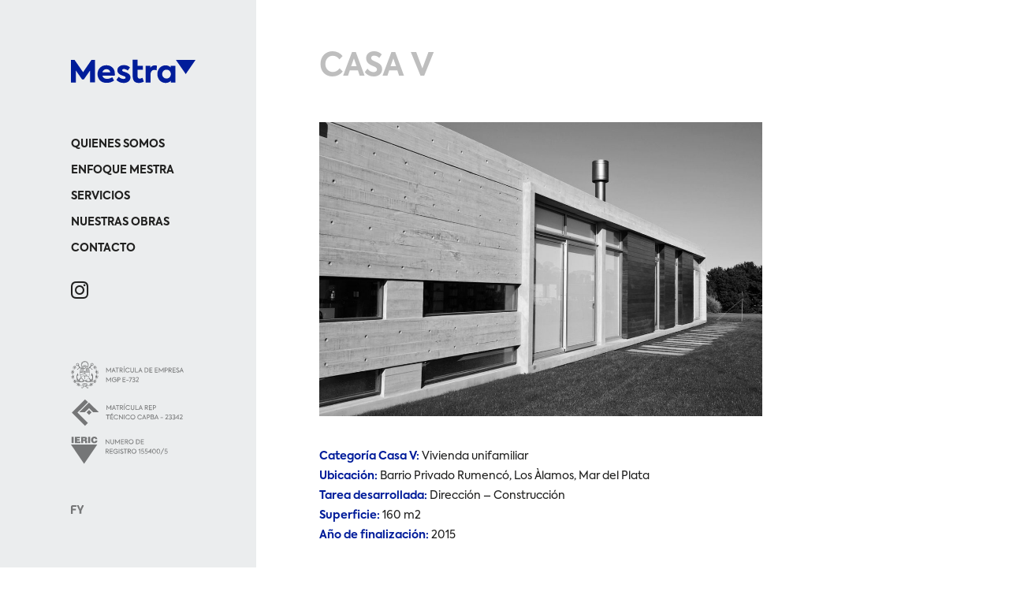

--- FILE ---
content_type: text/css
request_url: https://www.mestra.com.ar/wp-content/cache/wpfc-minified/6wf5lm5v/646l9.css
body_size: 8263
content:
.et-db #et-boc .et-l .et-fb-modules-list .revslider_divi .et-fb-icon svg{width:100%;height:65%;margin-top:5px}.revslider_divi_block .revslider_title{-webkit-box-sizing:border-box;box-sizing:border-box;height:60px;line-height:30px;padding:15px 15px 15px 160px;background:url([data-uri]) no-repeat 15px 15px;background-size:120px 30px}.revslider_divi_block .revslider_title span{display:inline-block;max-width:100%;font-weight:700;font-family:-apple-system,BlinkMacSystemFont,Segoe UI,Roboto,Oxygen-Sans,Ubuntu,Cantarell,Helvetica Neue,sans-serif;font-size:16px;white-space:nowrap;overflow:hidden}.revslider_divi_block .revslider_image{background:#e3e5e8;text-align:center;line-height:0;padding:14px}.revslider_divi_block .revslider_image div{width:267px;height:150px;background-repeat:no-repeat;background-position:50% 50%;background-size:cover;margin:10px auto}.revslider_divi_block .revslider_image div span.icon{display:block;margin:0 auto;padding:20px 0;font-family:Material Icons;line-height:64px;font-size:64px;-webkit-font-smoothing:antialiased;text-rendering:optimizeLegibility;-moz-osx-font-smoothing:grayscale;-webkit-font-feature-settings:"liga";font-feature-settings:"liga"}.revslider_divi_block .revslider_image div span.text{font-weight:700;font-family:-apple-system,BlinkMacSystemFont,Segoe UI,Roboto,Oxygen-Sans,Ubuntu,Cantarell,Helvetica Neue,sans-serif;font-size:24px}.revslider_divi_block .revslider_image.loaded div span{display:none}
@font-face {
font-family: 'axiforma';
src: url(https://www.mestra.com.ar/wp-content/themes/mestra/font/Kastelov-Axiforma-Regular.eot); src: url(https://www.mestra.com.ar/wp-content/themes/mestra/font/Kastelov-Axiforma-Regular.eot?#iefix) format('embedded-opentype'), url(https://www.mestra.com.ar/wp-content/themes/mestra/font/Kastelov-Axiforma-Regular.woff) format('woff'), url(https://www.mestra.com.ar/wp-content/themes/mestra/font/Kastelov-Axiforma-Regular.ttf)  format('truetype'), url(https://www.mestra.com.ar/wp-content/themes/mestra/font/Kastelov-Axiforma-Regular.svg#svgFontName) format('svg'); font-weight: 400;
}
@font-face {
font-family: 'axiforma';
src: url(https://www.mestra.com.ar/wp-content/themes/mestra/font/Kastelov-Axiforma-Bold.eot); src: url(https://www.mestra.com.ar/wp-content/themes/mestra/font/Kastelov-Axiforma-Bold.eot?#iefix) format('embedded-opentype'), url(https://www.mestra.com.ar/wp-content/themes/mestra/font/Kastelov-Axiforma-Bold.woff) format('woff'), url(https://www.mestra.com.ar/wp-content/themes/mestra/font/Kastelov-Axiforma-Bold.ttf)  format('truetype'), url(https://www.mestra.com.ar/wp-content/themes/mestra/font/Kastelov-Axiforma-Bold.svg#svgFontName) format('svg'); font-weight: 700;
}
@font-face {
font-family: 'axiforma-extra-bold';
src: url(https://www.mestra.com.ar/wp-content/themes/mestra/font/Kastelov-Axiforma-ExtraBold.eot); src: url(https://www.mestra.com.ar/wp-content/themes/mestra/font/Kastelov-Axiforma-ExtraBold.eot?#iefix) format('embedded-opentype'), url(https://www.mestra.com.ar/wp-content/themes/mestra/font/Kastelov-Axiforma-ExtraBold.ttf)  format('truetype'), url(https://www.mestra.com.ar/wp-content/themes/mestra/font/Kastelov-Axiforma-ExtraBold.svg#svgFontName) format('svg'); font-weight: 900;
}
body {font-family: "axiforma", sans-serif;}
#main-footer {display:none;}
#page-container article {
max-width: 1080px;
}
hr {
border:0;
background-color:#ccc;
width:100%;
height:1px;
margin: 20px 0 30px;
}
.gallery img {border:0!important;}
article  ul {
list-style-type: none!important;
padding: 0;
margin: 0;
}
article  li {
padding-left: 3px;
text-indent: -1.5em;
}
article  li::before {
content: "E ";
font-family: "ETmodules";
color: #001c9a; }    .page-id-141 body {}
body.custom-background { }
body.home.custom-background {
background-color: #000;
}
.home #page-container article {
background-color:transparent;
}
#pasador{
position: absolute;
top: 0px;
z-index: 99998;
background: transparent;
display:none;
}
.et_mobile_nav_menu{
z-index: 99999;
}
.home #main-header, .home  #main-header .nav li ul{
background-color:transparent!important;
transition: none!important;
webkit-transition: none!important;
}
.home  #main-header.et-fixed-header ul#top-menu li a, .home #main-header ul#top-menu li a{
color:#FFF!important;
}
.home .mobile_menu_bar::before,.home .mobile_menu_bar::after{
color: #FFF!important;
}
#logos-menu-footer{
position:absolute;
bottom:60px;
margin: 0 40px 0 90px;
opacity:0.5;
}
.home #logos-menu-footer{
opacity:1;
}
#logos-menu-footer ul li{
margin-top:5px;
}
#logos-menu-footer ul li:last-child{
margin-top:40px;
}       @media only screen and ( min-width: 981px ) { 
.et_vertical_nav #main-header .container {
margin: 0 40px 0 90px;
}
.et_vertical_nav #page-container #main-header {
width:325px;
padding-top: 75px;
box-shadow: none!important;
min-height: 670px;
}
#top-menu-nav ul li a:hover {
color: #001c9a;
opacity:1;
transition: all 0.2s ease-in-out 0s;
} .et_pb_svg_logo #logo {
height: 31px!important;
} .et_vertical_nav #et-main-area, .et_vertical_nav #top-header {
margin-left: 325px!important;
}
.et_pb_row {width:85%;}
}
.et_mobile_menu {
border-color: #ebedee!important;
}
.et_main_title .et_project_categories{
line-height:15px;
margin-bottom:20px;
} @font-face {
font-family: 'icomoon-mestra';
src:  url(//www.mestra.com.ar/wp-content/themes/mestra/font/icomoon-mestra.eot?q7dpba);
src:  url(//www.mestra.com.ar/wp-content/themes/mestra/font/icomoon-mestra.eot?q7dpba#iefix) format('embedded-opentype'),
url(//www.mestra.com.ar/wp-content/themes/mestra/font/icomoon-mestra.ttf?q7dpba) format('truetype'),
url(//www.mestra.com.ar/wp-content/themes/mestra/font/icomoon-mestra.woff?q7dpba) format('woff'),
url(//www.mestra.com.ar/wp-content/themes/mestra/font/icomoon-mestra.svg?q7dpba#icomoon) format('svg');
font-weight: normal;
font-style: normal;
}
[class^="icon-"], [class*=" icon-"] { font-family: 'icomoon-mestra' !important;
speak: none;
font-style: normal;
font-weight: normal;
font-variant: normal;
text-transform: none;
line-height: 1; -webkit-font-smoothing: antialiased;
-moz-osx-font-smoothing: grayscale;
}
.icon-icono-instagram:before {
content: "\e900";
font-size:23px;
}
.instagram-mestra {
margin-top:15px;
}        .tax-project_category .et_pb_row_0 p, .post-type-archive-project .et_pb_row_0 p{
line-height:1.1em;
color: #bebebe;
font-weight:900;
font-size:40px;
margin-top:5px;
margin-bottom:0px;
font-family: "axiforma-extra-bold";
}
.tax-project_category .et_pb_row_0.et_pb_row, .post-type-archive-project .et_pb_row_0.et_pb_row{
margin-bottom: 0;
margin-top: 0;
padding-bottom: 0;
padding-top: 0;
}
.tax-project_category .et_pb_section_0.et_pb_section, .post-type-archive-project .et_pb_section_0.et_pb_section {
padding-bottom: 15px;
padding-top: 68px;
}
.tax-project_category .et_pb_section_0.et_pb_section{
padding-bottom:0px;
}
.tax-project_category .et_pb_row_1.et_pb_row, .post-type-archive-project .et_pb_row_1.et_pb_row {
padding-top: 30px;
}
.post-type-archive-project .et_pb_section_1.et_pb_section {
padding-top: 15px;
}
.tax-project_category .et_pb_section_1.et_pb_section{
padding-top:3px;
}
.tax-project_category .et_pb_portfolio_item h2,.page-template-page-projects .et_pb_portfolio_item h2 a,
.post-type-archive-project .et_pb_portfolio_item h2, .post-type-archive-project .et_pb_portfolio_item h2 a{
color: #20201f;
font-size: 20px;
font-weight: bold;
text-transform: uppercase;
}
.tax-project_category 
.et_pb_portfolio_0 .et_pb_portfolio_item h2, .post-type-archive-project .et_pb_portfolio_0 .et_pb_portfolio_item h2{
margin-top:20px;
} .single-project h1.entry-title{
line-height:1.1em;
color: #bebebe;
font-weight:900;
font-size:40px;
margin-top:5px;
margin-bottom:26px;
}
.et_main_title .et_project_categories {
display: block;
}
.single-project #main-content .container{
margin-left:80px;
padding-top:68px;
}
.et_project_meta{
display:none;
}
.single-project #main-content .container::before {
width:0px;
}
.page-id-149 .project, .tax-project_category .project, .post-type-archive-project .project{
min-height:370px;
}
.tax-project_category .post-meta a {
color: #20201f!important;
line-height: 1.3em!important;
}
.tax-project_category .project-subtitle{
color: #001c9a;
font-size:22px;
} @media only screen and ( min-width: 768px ) {
.two-column-grid .et_pb_grid_item {
width: 42.5% !important;
margin: 0 7.5% 7.5% 0 !important;
}
.two-column-grid .et_pb_grid_item:nth-child(2n) {
margin-right: 0 !important;
}
.two-column-grid .et_pb_grid_item:nth-child(3n+1) {
clear: unset !important;
}
}   .wpcf7 input[type="email"],.wpcf7 input[type="text"], .wpcf7 input[type="tel"],.wpcf7 textarea{
background-color: #eee;
border: medium none;
border-radius: 0;
color: #999;
font-size: 14px;
padding: 16px;
width: 100%;
font-family:"axiforma",​sans-serif;
}
.wpcf7 div{
width:46%;
margin-right:3%;
display:inline-block;
margin-bottom:3%;
}
.wpcf7 div.w100,.wpcf7 div.wpcf7-response-output{
width:100%;
margin-right:0px;
}
.wpcf7 div:nth-child(odd){
margin-right:0px;
}
.wpcf7 .et_pb_button:before ,.wpcf7 .et_pb_button:after{
display: none;
}
.wpcf7 input[type="submit"]{
background: #20201f none repeat scroll 0 0;
border-radius: 0;
border-width: 0;
color: #ffffff;
font-size: 18px;
font-weight: bold;
letter-spacing: 0;
cursor:pointer;
padding:5.4px 18px 9px;
transition:all 0.5s;
}
.wpcf7 input[type="submit"]:hover{
background-color:#001c9a;
}     @media only screen and ( min-width: 1405px ) { 
#texto-home {margin-left: 20%;}
} @media only screen and ( min-width: 1100px ) and ( max-width: 1405px) { 
#texto-home {margin-left: 20%;}
.page-id-149 .project, .tax-project_category .project, .post-type-archive-project .project{
min-height:300px;
}
} @media only screen and ( min-width: 981px ) and ( max-width: 1100px ) { 
#texto-home {margin-left: 10%;}
.page-id-149 .project, .tax-project_category .project, .post-type-archive-project .project{
min-height:310px;
}
} @media only screen and ( min-width: 768px ) and ( max-width: 980px ) {
.page-id-149 .project, .tax-project_category .project, .post-type-archive-project .project{
min-height:310px;
}
.single-project #main-content .container{
margin: auto;	
}
#texto-home {width:80%; margin:auto;}
#pasador {width:100%;}
#logos-menu-footer{
display:none;
}
.home #main-header {
position:absolute;	
}
.home #et-top-navigation{
padding-top:0px!important;
box-shadow:none; 
}
.page-id-149 .two-column-grid .project.et_pb_grid_item,.tax-project_category .two-column-grid .project.et_pb_grid_item {
width: 46.25% !important;
margin: 0 7.5% 7.5% 0 !important;
}
.page-id-149  .two-column-grid .project.et_pb_grid_item:nth-child(2n),.tax-project_category  .two-column-grid .project.et_pb_grid_item:nth-child(2n) {
margin-right: 0 !important;
}
.page-id-149  .two-column-grid .project.et_pb_grid_item:nth-child(3n+1),.tax-project_category  .two-column-grid .project.et_pb_grid_item:nth-child(3n+1){
clear: unset !important;
}
.et_header_style_split .mobile_menu_bar, .et_header_style_left .mobile_menu_bar {
padding-bottom: 24px;
padding-top: 24px;
}
} @media only screen and ( min-width: 480px ) and ( max-width: 767px ) {
.page-id-149 .project, .tax-project_category .project, .post-type-archive-project .project{
min-height:250px;
}
.single-project #main-content .container{
margin: auto;	
}
#texto-home {width:80%; margin:auto;}
#pasador {width:100%;}
#logos-menu-footer{
display:none;
}
.home #main-header {
position:absolute;	
}
.home #et-top-navigation{
padding-top:0px!important;
box-shadow:none; 
}
.et_header_style_split .mobile_menu_bar, .et_header_style_left .mobile_menu_bar {
padding-bottom: 24px;
padding-top: 24px;
}
.single-project h1.entry-title{
font-size:30px;
}
.tax-project_category .et_pb_section_0.et_pb_section {
padding-bottom: 0;
padding-top: 50px;
}
.wpcf7 div{
width:100%;
margin-right:0px;
}
} @media only screen and ( max-width: 479px ) {
.page-id-149 .project, .tax-project_category .project, .post-type-archive-project .project{
min-height:250px;
}
.tax-project_category .et_pb_section_0.et_pb_section {
padding-bottom: 0;
padding-top: 50px;
}
.tax-project_category .et_pb_text_0 p{
font-size:30px;
}
.single-project #main-content .container{
margin: auto;	
}
#texto-home {width:80%; margin:auto;}
#pasador {width:100%;}
#logos-menu-footer{
display:none;
}
.home #et-top-navigation{
padding-top:0px!important;;
}
.home #main-header {
position:absolute;
box-shadow:none; 
}
.et_header_style_split .mobile_menu_bar, .et_header_style_left .mobile_menu_bar {
padding-bottom: 24px;
padding-top: 24px;
}
.single-project h1.entry-title{
font-size:30px;
}
.wpcf7 div{
width:100%;
margin-right:0px;
}

--- FILE ---
content_type: image/svg+xml
request_url: https://mestra.com.ar/wp-content/uploads/2017/07/mg-matricula-NEGRO.svg
body_size: 30367
content:
<?xml version="1.0" encoding="utf-8"?>
<!-- Generator: Adobe Illustrator 17.0.0, SVG Export Plug-In . SVG Version: 6.00 Build 0)  -->
<!DOCTYPE svg PUBLIC "-//W3C//DTD SVG 1.1//EN" "http://www.w3.org/Graphics/SVG/1.1/DTD/svg11.dtd">
<svg version="1.1" id="Capa_1" xmlns="http://www.w3.org/2000/svg" xmlns:xlink="http://www.w3.org/1999/xlink" x="0px" y="0px"
	 width="143.1px" height="35.1px" viewBox="0 0 143.1 35.1" style="enable-background:new 0 0 143.1 35.1;" xml:space="preserve">
<g>
	<g>
		<g>
			<path d="M17.6,0c0,0.2,0.1,0.3,0.2,0.5c0.2-0.1,0.3-0.3,0.5-0.4C18.5,0,18.6,0,18.6,0.3c0,0.1,0,0.3,0,0.5c0.3-0.2,0.6-0.4,1-0.5
				c0,0.2-0.1,0.4-0.1,0.7c0.4-0.2,0.7-0.2,1.1-0.2c-0.1,0.2-0.2,0.5-0.3,0.7c0.3-0.1,0.6-0.1,0.9,0c0.2,0,0.1,0.1,0.1,0.2
				C21.1,1.8,21,2,20.9,2.2c0.3,0,0.6,0,0.9,0.1c0.1,0,0.2,0.1,0.1,0.2c-0.1,0.1-0.2,0.2-0.4,0.4c0.4,0.1,0.7,0.2,1,0.4
				c-0.2,0.1-0.5,0.3-0.7,0.4C22,3.8,22.2,4,22.4,4.2c0.1,0,0.1,0.1,0.2,0.1c-0.2,0.1-0.4,0.2-0.7,0.4c0.3,0.2,0.5,0.4,0.7,0.7
				c-0.3,0.1-0.5,0.1-0.8,0.2C21.9,5.7,22,5.9,22.1,6c0.1,0.1,0.2,0.3,0.2,0.4s-0.3,0-0.4,0.1c-0.1,0-0.1,0-0.3,0
				C21.9,6.7,22,7,22,7.4c-0.4-0.5-0.8-0.9-1.3-1.3c0.3,0,0.6,0,0.9,0c0.1,0,0.2,0,0.2,0c0-0.1-0.1-0.1-0.1-0.2
				c-0.2-0.2-0.5-0.3-0.7-0.4c0.3-0.1,0.5-0.2,0.7-0.3c0.1,0,0.1-0.1,0-0.2c-0.2-0.1-0.3-0.2-0.5-0.2c0,0-0.1,0-0.2-0.1
				c0.2-0.1,0.5-0.2,0.7-0.4c0.1-0.1,0.1-0.1,0-0.2C21.5,4,21.3,4,21.1,4C21,4,21,4,20.9,4c0.3-0.2,0.5-0.4,0.7-0.6
				c-0.3-0.2-0.6-0.1-1-0.1c0.2-0.2,0.3-0.5,0.5-0.7c-0.4,0-0.7,0.1-1,0.3c0.1-0.3,0.2-0.6,0.3-1c-0.3,0-0.5,0.2-0.7,0.4
				c0-0.3,0.1-0.5,0.1-0.7c0-0.1,0-0.1,0-0.2c-0.1,0-0.1,0-0.2,0c-0.2,0.1-0.3,0.2-0.5,0.4c0-0.3,0-0.5,0-0.7V1C19,1,19,1,19,1.1
				c-0.2,0.1-0.3,0.4-0.4,0.6c-0.1-0.2-0.1-0.4-0.2-0.6c0-0.1,0-0.2-0.1-0.2S18.2,1,18.1,1c-0.2,0.2-0.2,0.4-0.3,0.6
				c-0.1-0.2-0.3-0.5-0.4-0.7c-0.2,0.2-0.2,0.5-0.3,0.8c-0.2-0.2-0.3-0.5-0.5-0.7c-0.1,0.3-0.2,0.6-0.1,0.9
				c-0.2-0.2-0.4-0.4-0.7-0.6c-0.1,0.3,0,0.6,0.1,1c-0.3-0.2-0.6-0.4-0.9-0.5c0,0.4,0.1,0.6,0.3,0.9c-0.3-0.1-0.6-0.2-0.9-0.3
				c0,0.3,0.2,0.5,0.4,0.8c-0.3,0-0.6,0-0.9,0c0.1,0.3,0.4,0.5,0.6,0.7C14.2,3.9,14,4,13.7,4c-0.1,0-0.1,0-0.1,0.1
				c0.1,0.2,0.4,0.4,0.6,0.5c-0.3,0.1-0.6,0.2-0.9,0.3c0.3,0.2,0.6,0.3,1,0.4c-0.3,0.2-0.7,0.3-1,0.4C13.6,5.9,14,6,14.3,6
				c0,0,0,0,0,0.1c-0.4,0.2-0.7,0.5-1,0.8c-0.1,0.1-0.1,0.1-0.2,0c-0.1-0.1-0.2-0.2-0.4-0.3c0.2-0.1,0.4-0.2,0.5-0.3
				c0.1-0.1,0.1-0.1,0-0.2c0-0.1-0.2-0.2-0.4-0.4c-0.1-0.1-0.1-0.1,0-0.2c0.2-0.1,0.3-0.2,0.5-0.3C13,5,12.9,4.9,12.7,4.6
				c-0.1-0.2-0.1-0.2,0.1-0.2c0.2,0,0.3-0.1,0.5-0.1c-0.2-0.3-0.4-0.6-0.5-0.9c0.2,0,0.4,0,0.7,0c-0.2-0.3-0.2-0.6-0.3-1
				c0.2,0.1,0.4,0.1,0.7,0.2c0-0.2-0.1-0.3-0.1-0.5c0-0.1,0-0.3,0-0.4s0-0.2,0.2-0.1s0.3,0.2,0.5,0.3c0-0.4,0-0.7,0.1-1
				c0.2,0.2,0.3,0.3,0.5,0.5c0.1-0.4,0.1-0.8,0.4-1.1C15.7,0.6,15.8,0.8,16,1c0.1-0.3,0.2-0.5,0.4-0.7c0.1-0.2,0.1-0.2,0.3,0
				c0.1,0.1,0.1,0.2,0.2,0.3C17,0.4,17.2,0.2,17.6,0C17.5,0,17.6,0,17.6,0z"/>
			<path d="M23.8,14.9c0,2-0.3,3.8-1.1,5.6c-0.5,1.2-1.2,2.3-2.2,3.1c-0.9,0.8-1.9,1.2-3.1,1.2c-0.9,0-1.7-0.4-2.4-0.9
				c-1.1-0.8-1.8-1.8-2.4-2.9c-0.7-1.3-1-2.7-1.2-4.2c-0.3-2.3,0-4.5,0.7-6.6c0.5-1.3,1.1-2.5,2.1-3.4c0.7-0.7,1.6-1.2,2.6-1.4
				c1.1-0.2,2.1,0.1,3,0.6c1.1,0.7,1.8,1.6,2.4,2.7c0.8,1.4,1.2,2.9,1.4,4.5C23.8,13.7,23.8,14.3,23.8,14.9z M18,19.7
				c0,0.1,0,0.1,0,0.2c0,0.9,0,1.8,0,2.7c0,0.3-0.1,0.4-0.3,0.5C17.3,23.2,17,23,17,22.6c0-0.9,0-1.7,0-2.6c0-0.1,0-0.2-0.2-0.2
				s-0.4-0.1-0.4-0.2s-0.1-0.1-0.1-0.1c-0.2,0-0.4-0.1-0.4-0.3c0-0.1-0.1-0.1-0.1-0.1c-0.2,0-0.3-0.1-0.3-0.2s-0.1-0.1-0.1,0
				c-0.8,0.5-1.5,1-2.3,1.5c-0.1,0-0.1,0.1,0,0.2c0.6,1.1,1.3,2.1,2.3,2.9c1.5,1.1,3.3,1.1,4.8,0c1-0.7,1.7-1.7,2.3-2.8
				c0-0.1,0-0.1-0.1-0.2c-0.7-0.4-1.4-0.7-2-1.2h-0.1c-0.1,0.1-0.2,0.1-0.4,0.1h-0.1c-0.1,0.2-0.3,0.2-0.5,0.1c-0.1,0-0.1,0-0.1,0
				c-0.1,0.2-0.3,0.2-0.5,0.1h-0.1C18.3,19.7,18.2,19.7,18,19.7z M16.5,9.6L16.5,9.6c-0.5,0.8-0.9,1.6-1.1,2.5
				c-0.1,0.5,0.1,0.8,0.6,0.8c0.7,0,1.3,0,2,0c0.3,0,0.6,0,0.8-0.1c0.4-0.1,0.6-0.3,0.5-0.8c-0.1-0.6-0.2-1.2-0.4-1.7
				c-0.2-0.7-0.4-1.4-0.7-2c-0.4-0.7-1.1-0.8-1.6-0.3c-0.4,0.3-0.8,0.6-1.2,0.8c0,0.2-0.2,0.2-0.3,0.3c0,0.1-0.1,0.2-0.1,0.3
				c0,0.1,0.1,0,0.2,0c0.1,0,0.1,0,0.2,0c0.4-0.1,0.7-0.2,1.1-0.3c0.3-0.1,0.7-0.1,1,0s0.4,0.4,0.2,0.6l-0.1,0.1
				c-0.2,0.2-0.5,0.4-0.6,0.7c-0.1,0.1-0.1,0.2-0.3,0.1c-0.1-0.1-0.1-0.2-0.1-0.3C16.6,10.1,16.5,9.9,16.5,9.6z M17.1,16.1
				c-0.1,0-0.3,0-0.4,0.1c-0.2,0.1-0.4,0.2-0.6,0.4c-0.1,0.1-0.3,0.2-0.4,0.3c-1.2,0.4-2.3,0.7-3.5,1c-0.1,0-0.1,0-0.1,0.1
				c0.1,0.7,0.3,1.3,0.6,2c0,0.1,0.1,0.1,0.2,0.1c0.9-0.5,1.8-1,2.6-1.6c0.2-0.1,0.3-0.2,0.5-0.3c0.1,0,0.3,0,0.3,0.1
				c0.1,0.2,0.2,0.1,0.3,0.1c0.2,0,0.3-0.1,0.4,0.1c0.1,0.1,0.1,0.1,0.2,0.1c0.2,0,0.3,0,0.4,0.2c0,0.1,0.1,0.1,0.1,0.1
				c0.1,0,0.2,0.1,0.2,0.2s0,0.1,0,0.2s0.1,0.2,0.2,0.2h0.1c0.1-0.1,0-0.2,0-0.3c0-0.1-0.1-0.1-0.1-0.2c-0.1-0.1-0.2-0.2-0.3-0.3
				c0,0-0.1-0.1,0-0.2s0.1,0,0.1,0c0.2,0.2,0.5,0.4,0.6,0.7c0,0.1,0.1,0.1,0.2,0.1s0.1-0.1,0.1-0.2s-0.1-0.2-0.1-0.2
				c-0.1-0.1-0.2-0.2-0.3-0.3c-0.1-0.1-0.2-0.3-0.4-0.4c0,0-0.1-0.1,0-0.1h0.1l0,0c0.3,0.3,0.6,0.6,0.9,1c0,0.1,0.2,0.1,0.2,0.1
				c0.1,0,0-0.1,0-0.2s-0.1-0.2-0.1-0.3c-0.2-0.3-0.4-0.5-0.6-0.8c0-0.1-0.1-0.1,0-0.2s0.1,0,0.2,0.1c0.3,0.4,0.6,0.7,0.9,1.1
				c0,0.1,0.1,0.1,0.2,0.1h0.1v-0.1c-0.2-0.2-0.3-0.4-0.4-0.6c-0.3-0.6-0.7-1-1.3-1.4c-0.3-0.2-0.3-0.2-0.5,0s-0.4,0.3-0.7,0.2
				c-0.3-0.1-0.4-0.3-0.2-0.6c0.1-0.1,0.1-0.1,0.2-0.2C16.9,16.3,17,16.2,17.1,16.1z M20.7,15.1L20.7,15.1c-0.8,0-1.5,0-2.3,0
				c-0.5,0-0.5,0-0.4,0.5c0,0.1,0,0.1,0.1,0.1c0.3,0,0.5,0.1,0.7,0.3c0.6,0.4,1.1,0.8,1.8,1.1c0.8,0.4,1.7,0.5,2.5,0.8
				c0.1,0,0.1,0,0.1-0.1c0.2-0.8,0.2-1.6,0.3-2.5c0-0.1,0-0.2-0.2-0.2C22.4,15.1,21.6,15.1,20.7,15.1z M14.3,15.1L14.3,15.1
				c-0.8,0-1.7,0-2.5,0c-0.1,0-0.1,0-0.1,0.1c0,0.7,0.1,1.4,0.2,2c0,0.1,0,0.1,0.1,0.1c1-0.2,2-0.4,3-0.7c0.4-0.1,0.8-0.3,1.1-0.6
				c0.2-0.2,0.5-0.3,0.8-0.4c0.1,0,0.1,0,0.1-0.1s0-0.3,0-0.4c0-0.1,0-0.2-0.2-0.2C16,15.1,15.2,15.1,14.3,15.1z M18,16
				c-0.1,0-0.1,0-0.2,0c-0.2,0-0.3,0.1-0.4,0.3c0,0.1-0.2,0.2-0.3,0.3c-0.1,0.1-0.2,0.1-0.1,0.2c0,0.1,0.2,0.1,0.3,0.1
				c0.1,0,0.1,0,0.2-0.1s0.2-0.2,0.3-0.3c0.1-0.1,0.2-0.1,0.4-0.1c0.8,0.4,1.4,1.1,1.8,1.8c0.2,0.3,0.5,0.6,0.8,0.8
				c0.6,0.3,1.1,0.6,1.7,0.9c0.1,0.1,0.1,0.1,0.2-0.1c0.2-0.5,0.4-1.1,0.5-1.6c0-0.1,0-0.1-0.1-0.2c-0.1,0-0.3-0.1-0.4-0.1
				c-1.4-0.4-2.8-1-4-2C18.4,16,18.2,16,18,16z M20.8,7.2c-0.2-0.3-0.4-0.4-0.7-0.4c-1.7,0-3.4,0-5.1,0c-0.3,0-0.5,0.2-0.7,0.4
				C16.5,7.2,18.6,7.2,20.8,7.2z M20.7,14.2C20.7,14.2,20.7,14.1,20.7,14.2c0.4,0,0.7,0,1.1,0c0.5,0,1,0,1.5,0c0,0,0.1,0,0.1-0.1
				c0.1-0.2,0-0.3-0.2-0.3c-1.7,0-3.4,0-5.1,0c-0.1,0-0.2,0-0.2,0.2c0,0.1,0,0.2,0.2,0.2C19,14.2,19.8,14.2,20.7,14.2z M20.7,14.8
				L20.7,14.8c0.9,0,1.7,0,2.6,0c0.1,0,0.1,0,0.2,0c0-0.1,0-0.2,0-0.3s-0.1,0-0.2,0c-1,0-1.9,0-2.9,0c-0.7,0-1.5,0-2.2,0
				c-0.1,0-0.1,0-0.2,0c-0.1,0.1,0,0.3,0.2,0.3C19,14.8,19.9,14.8,20.7,14.8z M14.3,14.8L14.3,14.8c0.8,0,1.7,0,2.5,0
				c0.1,0,0.1,0,0.2,0c0-0.1,0-0.2,0-0.3s-0.1,0-0.2,0c-1.6,0-3.3,0-4.9,0c-0.2,0-0.2,0.1-0.2,0.2c0,0.2,0.1,0.1,0.2,0.1
				C12.7,14.8,13.5,14.8,14.3,14.8z M14.3,14.2L14.3,14.2c0.8,0,1.7,0,2.5,0c0.1,0,0.2-0.1,0.2-0.2c0-0.1,0-0.2-0.1-0.2
				c-1.7,0-3.3,0-5,0c-0.2,0-0.1,0.1-0.2,0.2c0,0.1,0.1,0.1,0.2,0.1C12.7,14.2,13.5,14.2,14.3,14.2z M15,6.6c1.7,0,3.4,0,5.1,0l0,0
				c-0.2-0.1-0.4-0.4-0.7-0.4c-1.2,0-2.3,0.1-3.5,0C15.5,6.3,15.3,6.4,15,6.6z M20.7,13.5L20.7,13.5c0.9,0,1.7,0,2.6,0
				c0.1,0,0.1,0,0.2,0c0.1-0.1-0.1-0.3-0.2-0.3c-1.3,0-2.6,0-3.9,0h-0.1c-0.4,0.1-0.7,0.1-1.1,0.1c-0.1,0-0.1,0-0.2,0.1
				c0,0.1,0.1,0.1,0.2,0.1C19,13.5,19.8,13.5,20.7,13.5z M14.4,13.5L14.4,13.5c0.8,0,1.6,0,2.5,0c0.1,0,0.1,0,0.1-0.1
				s-0.1-0.1-0.1-0.1c-0.2,0-0.4,0-0.5,0c-0.3,0-0.6-0.1-0.9-0.1c-1.2,0-2.3,0-3.5,0c-0.2,0-0.2,0.1-0.2,0.2c0,0.2,0.1,0.1,0.2,0.1
				C12.7,13.5,13.6,13.5,14.4,13.5z M15.8,10c-0.1,0-0.1,0-0.2,0c-0.9,0-1.9,0-2.8,0c-0.2,0-0.3,0.1-0.3,0.2c0,0.1,0,0.1,0.1,0.1
				c1,0,2,0,3,0c0.1,0,0.1,0,0.1-0.1C15.7,10.2,15.8,10.1,15.8,10z M20.8,9.8L20.8,9.8c0.5,0,1,0,1.5,0h0.1c0-0.1-0.2-0.3-0.3-0.3
				c-0.5,0-1,0-1.5,0c-0.4,0-0.9,0-1.3,0h-0.1c0,0.1,0.1,0.3,0.3,0.3C19.9,9.8,20.4,9.8,20.8,9.8z M21.5,12.3L21.5,12.3
				c0.5,0,1,0,1.5,0c0,0,0.1,0,0.1-0.1s-0.1-0.3-0.2-0.3c-1,0-2,0-3,0c-0.1,0-0.2-0.1-0.2,0.1c0,0.1,0,0.3,0.2,0.3
				C20.5,12.3,21,12.3,21.5,12.3z M18,7.5L18,7.5c0.1,0.1,0.3,0.2,0.4,0.3c0.1,0.1,0.1,0.1,0.2,0.1c0.8,0,1.7,0,2.5,0
				c0.1,0,0.1,0,0.2,0c-0.1-0.1-0.2-0.3-0.4-0.3C20,7.5,19,7.5,18,7.5z M21.4,11.6L21.4,11.6c0.5,0,1,0,1.5,0H23
				c0-0.1-0.1-0.3-0.2-0.3c-0.6,0-1.2,0-1.8,0c-0.4,0-0.8,0-1.2,0h-0.1c-0.1,0.1,0.1,0.3,0.2,0.3C20.4,11.6,20.9,11.6,21.4,11.6z
				 M19.7,12.9C19.7,12.9,19.8,12.9,19.7,12.9c0.8,0,1.5,0,2.2,0c0.4,0,0.8,0,1.2,0h0.1c0.1-0.1-0.1-0.3-0.2-0.3c-1,0-2,0-2.9,0
				C19.9,12.6,19.8,12.6,19.7,12.9L19.7,12.9z M21.2,11L21.2,11c0.5,0,1,0,1.5,0h0.1c0-0.1-0.1-0.3-0.2-0.3c-0.3,0-0.6,0-1,0
				c-0.7,0-1.3,0-2,0h-0.1c0,0.1,0.1,0.3,0.2,0.3C20.2,11,20.7,11,21.2,11z M15.2,12.9c0-0.1-0.1-0.1-0.1-0.2c0-0.2-0.1-0.2-0.3-0.2
				c-0.7,0-1.4,0-2.1,0c-0.3,0-0.5,0-0.8,0c-0.2,0-0.1,0.2-0.1,0.3s0.1,0.1,0.1,0.1C13,12.9,14.1,12.9,15.2,12.9z M21.8,8.5
				c-0.1-0.4-0.2-0.4-0.5-0.4c-0.6,0-1.2,0-1.8,0c-0.2,0-0.5,0-0.8,0c0.1,0.4,0.1,0.4,0.4,0.4c0.4,0,0.8,0,1.2,0
				C20.8,8.5,21.3,8.5,21.8,8.5z M21.1,10.4L21.1,10.4c0.5,0,1,0,1.5,0c0,0,0.1,0,0.1-0.1c0-0.2-0.1-0.3-0.3-0.3c-0.5,0-1.1,0-1.6,0
				c-0.4,0-0.8,0-1.3,0h-0.1c0,0.1,0.1,0.3,0.2,0.3C20.1,10.4,20.6,10.4,21.1,10.4z M22.1,9.1C22,8.8,22,8.8,21.6,8.8s-0.8,0-1.2,0
				c-0.5,0-1,0-1.5,0c0,0.1,0,0.1,0.1,0.2c0,0.2,0.1,0.2,0.3,0.2c0.3,0,0.7,0,1,0C20.9,9.1,21.5,9.1,22.1,9.1z M13.9,10.7L13.9,10.7
				c-0.2,0-0.5,0-0.7,0c-0.3,0-0.5,0-0.8,0c-0.2,0-0.2,0.2-0.2,0.3s0.1,0.1,0.2,0.1c0.9,0,1.8,0,2.8,0c0.2,0,0.3-0.1,0.3-0.2
				c0-0.1,0-0.1-0.1-0.1C14.9,10.7,14.4,10.7,13.9,10.7z M13.7,11.3L13.7,11.3c-0.5,0-1,0-1.5,0c-0.2,0-0.2,0.2-0.2,0.3
				s0.1,0.1,0.2,0.1c0.6,0,1.2,0,1.8,0c0.3,0,0.7,0,1,0c0.1,0,0.2-0.2,0.2-0.3s-0.1,0-0.2,0C14.6,11.3,14.2,11.3,13.7,11.3z
				 M13.6,11.9L13.6,11.9c-0.3,0-0.5,0-0.8,0c-0.2,0-0.4,0-0.7,0c-0.2,0-0.1,0.2-0.1,0.3s0,0.1,0.1,0.1c1,0,1.9,0,2.9,0
				c0.2,0,0.1-0.2,0.1-0.3S15,11.9,15,11.9C14.5,11.9,14,11.9,13.6,11.9z M16.9,7.5c-0.9,0-1.7,0-2.6,0c-0.3,0-0.4,0.1-0.5,0.4l0,0
				c0.8,0,1.6,0,2.5,0h0.1C16.6,7.7,16.7,7.6,16.9,7.5z M16,8.2c-0.1,0-0.2,0-0.2,0c-0.7,0-1.3,0-2,0c-0.3,0-0.4,0.1-0.5,0.4
				c0.6,0,1.1,0,1.7,0C15.4,8.6,15.7,8.4,16,8.2z M17.6,20.3c-0.1,0.1-0.2,0.3-0.3,0.4v0.1c0,0.6,0,1.2,0,1.7c0,0.1,0.1,0.2,0.2,0.2
				s0.2-0.1,0.2-0.2c0,0,0,0,0-0.1c0-0.7,0-1.4,0-2C17.7,20.4,17.7,20.4,17.6,20.3z M17.7,13.8c-0.1,0-0.1,0.1-0.2,0.1
				c-0.2,0.1-0.2,0.2-0.2,0.4c0,0.4,0,0.8,0,1.2c0,0.2,0,0.2,0.2,0.2c0.1,0,0.2-0.1,0.2-0.2c0-0.5,0-0.9,0-1.4
				C17.7,14,17.7,13.9,17.7,13.8z M14.9,9.8c-0.1-0.1-0.2-0.2-0.2-0.2c0-0.1-0.1-0.1-0.2-0.1c-0.5,0-0.9,0-1.4,0
				c-0.2,0-0.3,0.1-0.4,0.2c0,0.1,0,0.1,0.1,0.1c0.5,0,0.9,0,1.4,0C14.4,9.8,14.6,9.8,14.9,9.8z M18.9,6L18.9,6
				c-1-0.4-1.9-0.4-2.9,0C17,6,18,6,18.9,6z M15,8.8c-0.1,0-0.1,0-0.2,0c-0.5,0-0.9,0-1.4,0c-0.2,0-0.3,0.1-0.4,0.2
				c0,0.1-0.1,0.1,0.1,0.1c0.5,0,1,0,1.5,0c0.1,0,0.1,0,0.1-0.1C14.7,9,14.8,8.9,15,8.8z M16.7,19.5c0.1,0,0.2,0,0.2-0.1
				c0.2-0.2,0.3-0.4,0.3-0.6c0-0.1,0-0.2-0.2-0.1c-0.3,0.1-0.5,0.4-0.5,0.7C16.6,19.5,16.7,19.5,16.7,19.5z M16.2,19.2
				C16.3,19.2,16.3,19.2,16.2,19.2c0.3-0.2,0.4-0.4,0.5-0.6c0-0.1,0-0.1-0.1-0.1c-0.3,0-0.6,0.2-0.6,0.5
				C16,19.1,16.1,19.2,16.2,19.2z M17.7,19.2c0-0.1,0-0.2-0.1-0.2s-0.2,0-0.2,0.1c-0.1,0.1-0.1,0.2-0.2,0.4c0,0.1,0,0.2,0.2,0.2
				C17.6,19.6,17.7,19.5,17.7,19.2z M15.7,18.9c0.1,0,0.4-0.2,0.4-0.4c0-0.1,0-0.1-0.1-0.2c-0.2,0-0.5,0.2-0.5,0.4
				C15.5,18.8,15.6,18.9,15.7,18.9z M15.7,9.7C15.7,9.7,15.7,9.8,15.7,9.7c0.1,0,0.2,0,0.2,0s0.1,0,0.1-0.1h-0.1
				C15.8,9.7,15.7,9.7,15.7,9.7z"/>
			<path d="M18.7,31.9c1.7-0.2,3.3-0.5,4.8-1.2c0,0.1-0.1,0.2,0,0.3c0.1,0.1,0.2,0.1,0.3,0.2c-0.2,0.2-3.2,0.8-5,1
				c0,0.1,0.1,0.1,0.2,0.1c0.5,0.1,0.9,0.3,1.3,0.6c0.5,0.4,1.1,0.6,1.7,0.7c0.1,0,0.1,0,0.2,0.1c-0.2,0.2-0.3,0.3-0.4,0.4h-0.1
				c-0.5-0.1-1-0.4-1.4-0.7s-0.9-0.6-1.3-0.8c-0.1-0.1-0.3-0.1-0.4-0.1c0,0,0,0,0,0.1c0.5,0.3,1,0.8,1.5,1.2
				c0.4,0.4,0.9,0.7,1.4,0.8c0.4,0.1,0.5,0.4,0.8,0.6c-0.4,0-0.7,0-1.1-0.2c-0.6-0.2-1-0.5-1.4-1c-0.3-0.2-0.5-0.5-0.7-0.8
				c-0.1-0.1-0.3-0.3-0.4-0.4c-0.1,0-0.1-0.1-0.2,0c0,0.1-0.1,0.1-0.2,0.1c-0.3,0-0.3,0-0.3-0.3c0-0.4,0-0.7,0-1.1
				c0-0.1,0-0.1,0.1-0.1c0.7,0.1,1.2-0.4,1.6-0.7c0.1-0.1,0.2-0.2,0.3-0.3c-1.5-0.4-3-0.4-4.4-0.1c0.1,0.1,0.2,0.2,0.3,0.3
				c0.3,0.3,0.6,0.5,0.9,0.7c0.2,0.1,0.3,0,0.5,0c0.3,0,0.2,0,0.2,0.2c0,0.4,0,0.8,0,1.1c0,0.1,0,0.1-0.1,0.1s-0.2,0-0.3,0H17
				c-0.1-0.2-0.2-0.1-0.2,0c-0.4,0.3-0.7,0.6-1,1c-0.7,0.7-1.6,1.2-2.6,1.3c0.1-0.2,0.2-0.4,0.3-0.5c0,0,0,0,0.1-0.1
				c0.5,0,0.9-0.3,1.3-0.6c0.4-0.3,0.7-0.6,1.1-0.9c0.3-0.2,0.6-0.4,0.9-0.6c-0.2,0-0.3,0-0.4,0c-0.4,0.1-0.8,0.4-1.2,0.7
				c-0.5,0.4-1,0.7-1.6,0.9c-0.1,0-0.1,0-0.2,0c-0.1-0.1-0.3-0.2-0.4-0.3c0.2,0,0.3-0.1,0.5-0.1c0.5-0.1,1-0.4,1.5-0.7
				c0.4-0.3,0.9-0.5,1.5-0.6c0,0,0.1,0,0.1-0.1c-1.8-0.2-3.5-0.4-5.2-0.9c0.1-0.1,0.2-0.1,0.2-0.2s0-0.2-0.1-0.3
				c1.6,0.8,3.4,1.1,5.2,1.2c-0.2-0.1-0.3-0.2-0.5-0.2c-0.5-0.2-1-0.4-1.4-0.6c-0.1,0-0.1-0.1-0.2-0.1c-0.3-0.2-0.4-0.4-0.3-0.7
				c0-0.1,0.1-0.2,0.2-0.3c1.3-0.5,2.6-0.6,4-0.4c0.8,0.1,1.5,0.2,2.3,0.4c0.1,0,0.2,0.1,0.2,0.3l0,0c0.1,0.3,0,0.5-0.3,0.7
				c-0.6,0.4-1.2,0.7-1.9,0.9C18.8,31.9,18.7,31.9,18.7,31.9z M16.9,31.7c-0.1,0-0.1-0.1-0.2-0.1c-0.6-0.3-1.1-0.6-1.5-1.2
				c0-0.1-0.4,0-0.4,0.1s0,0.1,0,0.1c0.1,0.1,0.3,0.3,0.4,0.4C15.7,31.3,16.3,31.6,16.9,31.7z M20.7,30.5c-0.1-0.1-0.1-0.1-0.2-0.1
				c-0.1-0.1-0.2,0-0.3,0.1c-0.2,0.3-0.5,0.5-0.8,0.7c-0.2,0.1-0.5,0.3-0.8,0.4C19.4,31.5,20.1,31.1,20.7,30.5z"/>
			<path d="M20.2,24.4c0,0.1,0,0.2,0,0.3c-0.1,0.6,0.2,0.9,0.7,1.1c0.6,0.2,1.1,0.2,1.7,0.1c0.5-0.1,1-0.3,1.5-0.6
				c0.4-0.2,0.4-0.6,0.2-1c-0.5-0.6-1-1.2-1.5-1.7c-0.1-0.1-0.2-0.3-0.3-0.4c-0.1-0.1-0.1-0.1,0-0.2c0.1-0.2,0.3-0.5,0.4-0.7
				c0.1-0.1,0.1-0.1,0.2,0c0.7,0.9,1.5,1.8,2.3,2.7c0.8,0.9,1.6,1.9,2.4,2.8c0.1,0.1,0.1,0.1,0.1,0.2v0.1h-0.1c-0.1,0-0.1,0-0.2-0.1
				c-0.2-0.1-0.3-0.2-0.5-0.3c-0.6-0.4-1.3-0.4-2-0.2c-1.5,0.4-3.1,0.5-4.7,0.3c-0.8-0.1-1.6-0.4-2.3-0.9c-0.2-0.1-0.4-0.3-0.5-0.5
				c-0.1-0.1-0.1-0.2,0-0.3c0.1-0.1,0.2-0.1,0.3-0.1c0.6,0.1,1.2,0,1.8-0.3C19.8,24.7,20,24.6,20.2,24.4z"/>
			<path d="M14.9,24.3c0.6,0.6,1.4,0.8,2.2,0.8c0.1,0,0.1,0,0.1,0.1s0,0.2,0,0.2c0.1,0.1,0,0.2,0,0.3c-0.6,0.5-1.3,0.8-2.1,1
				c-1,0.3-2.1,0.3-3.2,0.2c-0.7-0.1-1.5-0.2-2.2-0.4c-0.4-0.1-0.8,0-1.2,0.1c-0.3,0.1-0.6,0.3-0.8,0.4c-0.1,0-0.1,0.1-0.2,0.1
				s-0.1,0-0.1-0.1s0.1-0.1,0.1-0.2c1-1.2,2.1-2.4,3.1-3.7c0.5-0.6,1.1-1.3,1.6-1.9c0.1-0.1,0.1-0.1,0.2,0c0.1,0.2,0.3,0.5,0.4,0.7
				c0.1,0.1,0.1,0.1,0,0.2c-0.6,0.7-1.2,1.4-1.8,2.1c-0.3,0.4-0.2,0.7,0.2,1C12,25.8,13,26,14,25.9C14.8,25.7,15.1,25.2,14.9,24.3
				C14.9,24.4,14.9,24.4,14.9,24.3z"/>
			<path d="M11.8,9.6c-0.2-0.2-0.3-0.4-0.5-0.6c-0.2-0.2-0.3-0.2-0.5-0.1c-0.6,0.5-1.2,1-1.9,1.5c-0.1,0.1-0.1,0.2,0,0.3
				s0.1,0.1,0.2,0.2c-0.5,0.1-1,0.3-1.6,0.2c0.3-0.3,0.5-0.5,0.8-0.7c0.7-0.7,1.4-1.3,2-2c0.2-0.2,0.2-0.4,0.1-0.6
				c-0.4-0.5-0.8-1-1.2-1.5C9.1,6.2,9,6.2,8.8,6.2C7.9,6.4,7,6,6.7,5.1C6.3,4,7.1,2.8,8.2,2.8c1-0.1,1.7,0.5,2,1.4
				c0.1,0.5,0,0.9-0.2,1.3c-0.1,0.1-0.1,0.3,0,0.4c0.7,0.9,1.5,1.8,2.2,2.6c0.1,0.1,0.1,0.1,0,0.2C12.1,9,11.9,9.3,11.8,9.6z
				 M9.5,4.5c0-0.1,0-0.2,0-0.3C9.3,3.4,8.5,3,7.9,3.5C7.4,3.8,7.2,4.3,7.3,4.8c0.1,0.6,0.6,1,1.1,0.9c0.1,0,0.2,0,0.2-0.2
				C8.6,5.2,8.8,5,9.1,5c0.2,0,0.3-0.1,0.3-0.3C9.5,4.7,9.5,4.6,9.5,4.5z"/>
			<path d="M23.3,9.6c-0.1-0.4-0.3-0.7-0.5-1c0-0.1,0-0.1,0.1-0.2c0.7-0.9,1.4-1.7,2.2-2.6c0.2-0.2,0.2-0.2,0-0.5
				c-0.6-1,0-2.3,1.2-2.6c1-0.2,2,0.4,2.2,1.4s-0.6,2-1.6,2.1c-0.2,0-0.4,0-0.6,0c-0.2-0.1-0.4,0-0.5,0.2c-0.3,0.4-0.7,0.9-1,1.3
				c-0.1,0.1-0.1,0.2-0.1,0.3s0,0.3,0.1,0.4c0.9,0.9,1.8,1.7,2.7,2.6l0.1,0.1c-0.6,0.2-1.1,0-1.6-0.2c0.1-0.1,0.2-0.2,0.3-0.3
				c0.1-0.1,0.1-0.1,0-0.1c-0.7-0.5-1.3-1.1-2-1.6C24.1,8.8,24,8.8,23.9,9C23.7,9.2,23.5,9.4,23.3,9.6z M27.8,4.5L27.8,4.5
				c0-0.7-0.6-1.3-1.2-1.2c-0.7,0.1-1.2,0.9-0.9,1.6C25.7,5,25.8,5,25.9,5c0.3,0,0.5,0.2,0.6,0.5c0,0.1,0.1,0.1,0.2,0.2
				c0.1,0,0.2,0,0.3,0C27.4,5.6,27.8,5.1,27.8,4.5z"/>
			<path d="M9.6,23.5c-0.8,1-1.5,2-2.3,2.9c-0.1,0,0-0.1,0-0.1c0.3-0.9,0.3-1.8,0.2-2.6c-0.2-1-0.3-1.9-0.4-2.9
				c-0.1-1.9,0.4-3.6,1.6-5.1c0.1-0.1,0.2-0.2,0.3-0.2c0.1,0.1,0.2,0.2,0.1,0.3c-0.1,0.9,0,1.7,0.3,2.6c0,0.1,0,0.2-0.1,0.1
				c-0.4-0.1-0.7,0.1-1,0.4C8.1,19.3,8,19.6,8,20.1c0,1,0.2,1.9,0.6,2.8c0,0.1,0.1,0.1,0.1,0.2C8.9,23.4,9.1,23.6,9.6,23.5z"/>
			<path d="M27.8,26.5c-0.8-1-1.5-2-2.3-3c0.6,0.2,0.8-0.2,1-0.5c0.3-0.5,0.4-1,0.5-1.5c0.1-0.7,0.1-1.3-0.1-2
				c0-0.1-0.1-0.2-0.2-0.4c-0.2-0.4-0.6-0.6-1-0.5c-0.1,0-0.1,0-0.1-0.1c0.3-0.9,0.4-1.8,0.3-2.7c0-0.1,0.1-0.2,0.2-0.3
				c0.1,0,0.2,0,0.3,0.1c0.8,0.9,1.3,1.9,1.5,3.1c0.2,1.1,0.2,2.2,0,3.3c-0.1,0.8-0.3,1.5-0.3,2.2c-0.1,0.7,0,1.4,0.2,2.1
				C27.9,26.4,27.9,26.4,27.8,26.5z"/>
			<path d="M2.2,17.2c0.5,1.2,1,2.3,1.1,3.5c0,0.4,0,0.8-0.1,1.2c0,0.1,0,0.2-0.1,0.1c-0.6-0.6-1-1.2-1.2-2
				c-0.1-0.5-0.1-1.1,0.1-1.6C2,18.1,2.1,17.7,2.2,17.2C2.2,17.3,2.2,17.3,2.2,17.2z"/>
			<path d="M28,28.2c-0.3,0.4-0.5,0.9-0.8,1.3c-0.5,0.8-1.2,1.2-2.1,1.3c-0.4,0.1-0.8,0.1-1.2,0.1c0.1-0.2,0.2-0.4,0.4-0.6
				c0.5-0.6,1-1,1.7-1.3C26.5,28.7,27.3,28.4,28,28.2z"/>
			<path d="M3.6,23.3C4.5,24.1,5.4,24.9,6,26c0.2,0.4,0.4,0.9,0.5,1.4C5,26.9,4,26.1,3.8,24.5C3.7,24.1,3.6,23.7,3.6,23.3z"/>
			<path d="M11.3,30.9c-0.6,0-1.2,0-1.8-0.2s-1.1-0.6-1.4-1.1c-0.3-0.5-0.6-1-0.9-1.5c0.3,0.1,0.6,0.2,0.9,0.4
				c0.8,0.3,1.7,0.7,2.3,1.3C10.8,30.1,11.1,30.4,11.3,30.9z"/>
			<path d="M32,22.1c-0.1-0.5-0.2-0.9-0.2-1.4c0-0.8,0.3-1.6,0.6-2.4c0.1-0.4,0.3-0.7,0.5-1.1c0.1,0.1,0.1,0.2,0.1,0.4
				c0.1,0.4,0.2,0.9,0.3,1.3c0.1,0.7,0,1.4-0.4,2.1C32.7,21.4,32.4,21.8,32,22.1z"/>
			<path d="M3.2,11.3c0,1.2,0,2.4-0.4,3.5c-0.1,0.4-0.4,0.8-0.6,1.2l-0.1,0.1c-0.2-0.4-0.3-0.9-0.4-1.3c-0.2-0.9,0.1-1.7,0.6-2.5
				C2.7,12,3,11.7,3.2,11.3z"/>
			<path d="M31.6,23.3c-0.1,0.6-0.1,1.3-0.3,1.9C31,26,30.4,26.5,29.7,27c-0.3,0.2-0.6,0.3-0.9,0.4c0.1-0.4,0.2-0.9,0.4-1.2
				c0.3-0.6,0.8-1.2,1.3-1.7C30.8,24,31.2,23.7,31.6,23.3z"/>
			<path d="M31.9,11.2c0.4,0.6,0.8,1,1.2,1.6c0.4,0.8,0.4,1.6,0.2,2.4c-0.1,0.3-0.2,0.6-0.3,0.9c-0.1-0.1-0.2-0.2-0.3-0.4
				c-0.5-0.7-0.7-1.5-0.8-2.4c-0.1-0.6-0.1-1.3-0.1-1.9C31.9,11.4,31.9,11.3,31.9,11.2z"/>
			<path d="M31.3,9.9c-0.3-0.2-0.6-0.4-0.8-0.6c-0.6-0.6-1-1.3-1.4-2c-0.2-0.4-0.3-0.8-0.5-1.2c0.5,0.3,1,0.5,1.5,0.9
				c0.7,0.5,1.1,1.3,1.2,2.2C31.2,9.3,31.3,9.6,31.3,9.9z"/>
			<path d="M3.9,9.9c0-1,0.2-1.9,0.9-2.6C4.9,7,5.2,6.8,5.5,6.7C5.8,6.5,6.2,6.2,6.6,6C6.4,6.3,6.3,6.6,6.2,6.9
				C5.9,7.7,5.5,8.4,4.9,9C4.6,9.4,4.3,9.7,3.9,9.9z"/>
			<path d="M21,29.6c-0.7-0.2-1.3-0.3-2-0.4c-1.1-0.1-2.3-0.1-3.4,0.1c-0.3,0.1-0.7,0.1-1,0.2c-0.1,0-0.1,0-0.1-0.1
				c0-0.4,0-0.4,0.4-0.5c1.9-0.5,3.9-0.5,5.8,0c0.1,0,0.2,0.1,0.2,0.2C20.9,29.3,20.9,29.4,21,29.6z"/>
			<path d="M31.8,22c-0.2-0.1-0.3-0.3-0.4-0.5c-0.3-0.5-0.3-1-0.3-1.6c0-0.2,0-0.4,0-0.6c0-0.3,0-0.6-0.1-1c0.3,0.2,0.5,0.4,0.7,0.7
				c0.1,0.1,0.1,0.3,0.1,0.4c-0.1,0.8-0.1,1.5,0.1,2.3C31.8,21.8,31.9,21.9,31.8,22z"/>
			<path d="M9.3,27.6c0.2,0.5,0.6,0.8,1,1.1c0.4,0.3,0.7,0.7,0.9,1.2c0.1,0.2,0.2,0.5,0.1,0.8c-0.1-0.1-0.1-0.1-0.2-0.2
				c-0.4-0.6-0.9-1.1-1.5-1.5c-0.2-0.2-0.3-0.4-0.3-0.7C9.3,28,9.3,27.8,9.3,27.6L9.3,27.6z"/>
			<path d="M3.3,22c0-0.2,0.1-0.5,0.1-0.7c0.1-0.6,0.1-1.1,0-1.7c-0.1-0.3,0-0.6,0.3-0.8c0.1-0.1,0.3-0.3,0.5-0.4
				c0,0.2-0.1,0.3-0.1,0.4c-0.1,0.3,0,0.7,0,1c0,0.5,0,1.1-0.2,1.6C3.7,21.6,3.5,21.8,3.3,22z"/>
			<path d="M2.4,16.1c0.1-0.1,0.1-0.2,0.2-0.3C3,15.2,3.3,14.6,3.4,14c0.1-0.3,0.3-0.5,0.6-0.6c0.2-0.1,0.3-0.1,0.5-0.2l0,0
				c-0.3,0.3-0.5,0.7-0.6,1.1c-0.2,0.5-0.4,1-0.9,1.4C2.9,15.9,2.7,16,2.4,16.1z"/>
			<path d="M32.8,16.1c-0.3,0-0.5-0.2-0.7-0.4c-0.4-0.4-0.6-0.8-0.8-1.3c-0.2-0.4-0.3-0.9-0.6-1.3c0.3,0.1,0.6,0.1,0.8,0.3
				c0.2,0.1,0.3,0.2,0.3,0.4c0.2,0.7,0.5,1.4,0.9,1.9C32.7,15.9,32.7,15.9,32.8,16.1z"/>
			<path d="M29.4,23.6c0.1,0.2,0.2,0.4,0.2,0.6c0.1,0.3,0.1,0.5-0.1,0.8c-0.4,0.6-0.7,1.2-0.8,1.9c0,0.1,0,0.2-0.1,0.3
				c0,0,0,0,0,0.1c-0.2-0.3-0.2-0.6-0.2-0.9c0.1-0.5,0.2-1,0.5-1.5C29.1,24.4,29.3,24,29.4,23.6L29.4,23.6z"/>
			<path d="M25.8,27.5C25.8,27.6,25.9,27.6,25.8,27.5c0,1,0.1,1-0.7,1.6c-0.5,0.4-0.9,0.8-1.2,1.3l-0.1,0.1c-0.1-0.2-0.1-0.4,0-0.6
				c0.2-0.6,0.6-1.1,1.1-1.5C25.2,28.3,25.6,28,25.8,27.5z"/>
			<path d="M6.5,27.2c0-0.1-0.1-0.2-0.1-0.3C6.3,26.2,6,25.6,5.6,25c-0.2-0.3-0.2-0.6-0.1-0.9c0.1-0.2,0.1-0.3,0.2-0.5
				c0.1,0.1,0.1,0.2,0.1,0.2c0.1,0.3,0.2,0.6,0.3,0.8c0.3,0.5,0.5,1,0.6,1.5C6.7,26.5,6.7,26.8,6.5,27.2z"/>
			<path d="M31.5,8.6c-0.1-0.1-0.1-0.3-0.2-0.4c-0.1-0.4-0.3-0.8-0.6-1.1c-0.1-0.1-0.1-0.2-0.1-0.4c0-0.4,0.1-0.8,0.2-1.2
				c0.3,0.7,0.7,1.2,0.9,1.9c0,0.1,0,0.2,0,0.3C31.7,8.1,31.6,8.3,31.5,8.6z"/>
			<path d="M25.1,31.2c0.2-0.1,0.4-0.1,0.6-0.2c0.4-0.1,0.7-0.3,1-0.5c0.1-0.1,0.2-0.1,0.2-0.1c0.4,0,0.9,0.1,1.3,0.2
				c-0.7,0.2-1.3,0.7-2,0.9c-0.1,0-0.1,0-0.1,0C25.7,31.3,25.5,31.2,25.1,31.2z"/>
			<path d="M34.8,18.8c-0.2,0.4-0.3,0.8-0.4,1.2c0,0.1-0.1,0.3-0.1,0.4c-0.1,0.3-0.3,0.6-0.6,0.7c-0.2,0-0.3,0.2-0.5,0.2
				c0.1-0.2,0.2-0.3,0.2-0.5c0.2-0.3,0.3-0.7,0.3-1.1c0-0.1,0-0.1,0.1-0.2C34,19.2,34.4,19,34.8,18.8z"/>
			<path d="M4.3,5.6C4.4,6.1,4.5,6.5,4.4,7c0,0,0,0.1-0.1,0.1C4,7.5,3.8,7.9,3.7,8.4c0,0.1,0,0.1-0.1,0.2c0-0.3-0.2-0.6-0.3-0.9V7.6
				C3.4,7.3,3.5,7,3.7,6.7C3.9,6.3,4.2,6,4.3,5.6z"/>
			<path d="M30.1,27.1c0.2-0.2,0.4-0.3,0.6-0.5s0.4-0.4,0.5-0.7c0,0,0-0.1,0.1-0.1c0.4-0.3,0.9-0.3,1.4-0.4
				c-0.6,0.5-0.9,1.1-1.4,1.5c-0.1,0.1-0.3,0.2-0.5,0.2S30.3,27.1,30.1,27.1z"/>
			<path d="M0.3,18.8c0.4,0.2,0.7,0.4,1,0.7c0.1,0.1,0.2,0.3,0.2,0.5c0,0.4,0.2,0.7,0.3,1.1c0.1,0.1,0.1,0.2,0.2,0.4
				c-0.2-0.1-0.4-0.2-0.6-0.3C1.2,21,1,20.8,1,20.6c-0.2-0.3-0.3-0.7-0.4-1C0.5,19.3,0.4,19,0.3,18.8z"/>
			<path d="M2.5,25.5c0.4,0,0.8,0,1.1,0.2c0.2,0,0.3,0.1,0.4,0.3c0.2,0.4,0.5,0.6,0.8,0.9C4.9,27,5,27,5,27.1c-0.3,0-0.6,0-0.9,0
				C4,27.1,4,27.1,4,27c-0.2-0.2-0.4-0.4-0.6-0.6C3.1,26.1,2.8,25.8,2.5,25.5z"/>
			<path d="M10,31.2c-0.3,0.1-0.6,0.2-0.8,0.3c-0.1,0-0.1,0-0.2,0c-0.3-0.1-0.6-0.2-0.9-0.3c-0.4-0.2-0.7-0.4-1.2-0.5
				c0.5-0.2,0.9-0.3,1.4-0.2h0.1c0.4,0.3,0.8,0.5,1.2,0.6C9.8,31.1,9.9,31.1,10,31.2z"/>
			<path d="M0.9,11.9c0.3,0.4,0.6,0.8,0.7,1.2c0,0.1,0,0.1,0,0.2c-0.2,0.4-0.2,0.9-0.2,1.3c0,0.1,0,0.2,0,0.3
				c-0.1,0-0.1-0.1-0.1-0.1c-0.1-0.1-0.2-0.2-0.3-0.3c-0.3-0.2-0.3-0.5-0.3-0.8c0-0.4,0.1-0.8,0.1-1.3C0.9,12.3,0.9,12.1,0.9,11.9z"
				/>
			<path d="M33.7,14.9c0-0.3,0-0.7,0-1c0-0.2,0-0.4-0.1-0.5c0-0.1-0.1-0.2,0-0.3c0.1-0.4,0.3-0.8,0.7-1.2c0,0.8,0.2,1.4,0.1,2.2
				c0,0.1,0,0.2-0.1,0.3C34,14.5,33.9,14.7,33.7,14.9z"/>
			<path d="M28.1,8.1c0.2,0,0.4-0.1,0.6,0c0.2,0,0.4,0.1,0.5,0.3c0.4,0.6,1,1.1,1.6,1.5l0.1,0.1c-0.2,0.1-0.3,0-0.5,0
				c-0.5-0.1-0.9-0.4-1.3-0.8c0-0.2-0.1-0.3-0.2-0.4C28.7,8.5,28.4,8.3,28.1,8.1z"/>
			<path d="M7,8.1c-0.4,0.2-0.7,0.6-1,1C5.6,9.4,5.3,9.7,4.8,9.9C4.6,10,4.4,10,4.2,10c0.1-0.1,0.1-0.1,0.2-0.1
				c0.5-0.4,1-0.9,1.4-1.4C6,8.2,6.3,8.1,6.7,8.1C6.8,8.1,6.9,8.1,7,8.1z"/>
			<path d="M3.5,9.9C3.3,9.7,3.2,9.6,3,9.4C2.8,9.3,2.8,9.2,2.7,9C2.6,8.4,2.6,7.9,2.6,7.3C3.2,8,3.5,8.9,3.5,9.9z"/>
			<path d="M26.4,32.2c-0.6-0.1-1.2-0.1-1.8-0.2c-0.2-0.1-0.3-0.2-0.4-0.3s-0.2-0.3-0.4-0.4C25,31.3,25.8,31.6,26.4,32.2z"/>
			<path d="M33.4,16.2c0.3-0.9,0.9-1.6,1.8-2c-0.3,0.6-0.5,1.1-0.8,1.6c-0.1,0.1-0.2,0.2-0.3,0.2C33.8,16,33.6,16,33.4,16.2z"/>
			<path d="M31.7,9.8c-0.1-0.7,0.2-1.8,0.8-2.5l0,0c0,0.5,0,1-0.1,1.5c0,0.3-0.2,0.5-0.4,0.6C31.9,9.6,31.8,9.7,31.7,9.8z"/>
			<path d="M1.8,16.2C1.6,16,1.3,16,1.1,15.9c-0.1,0-0.2-0.1-0.3-0.2c-0.4-0.5-0.6-1.1-0.8-1.6C0.9,14.6,1.4,15.3,1.8,16.2z"/>
			<path d="M34.8,21.1c-0.5,0.4-0.9,0.8-1.4,1.1c-0.1,0.1-0.3,0.1-0.4,0.1c-0.2,0-0.4-0.1-0.6-0.1C33,21.6,33.8,21.2,34.8,21.1z"/>
			<path d="M11.2,31.2c-0.2,0.2-0.3,0.4-0.4,0.5c-0.1,0.2-0.3,0.2-0.4,0.3c-0.5,0.1-1.1,0.1-1.6,0.2C9,31.8,10.1,31.3,11.2,31.2z"/>
			<path d="M29,27.7c0.9-0.3,1.8-0.4,2.7,0c-0.6,0.2-1.1,0.4-1.7,0.5c-0.2,0-0.3,0-0.5-0.2S29.1,27.7,29,27.7z"/>
			<path d="M3.5,27.6c0.8-0.3,1.6-0.3,2.7,0c-0.4,0.3-0.8,0.6-1.4,0.4C4.3,27.9,3.9,27.8,3.5,27.6z"/>
			<path d="M0.3,21.1c1,0.1,1.8,0.5,2.4,1.2c-0.2,0-0.5,0-0.7,0.1c-0.1,0-0.2,0-0.3-0.1C1.2,22,0.8,21.6,0.3,21.1z"/>
			<path d="M32.7,16.7c0,0.2-0.1,0.3-0.3,0.3s-0.3-0.1-0.4-0.3c0-0.2,0.1-0.3,0.3-0.3C32.5,16.3,32.7,16.5,32.7,16.7z"/>
			<path d="M23.1,30.8c-0.2,0-0.3-0.2-0.3-0.3c0-0.2,0.2-0.3,0.3-0.3c0.2,0,0.3,0.2,0.3,0.3C23.4,30.6,23.3,30.8,23.1,30.8z"/>
			<path d="M23.5,31.4c0.2,0,0.3,0.2,0.3,0.3c0,0.2-0.2,0.3-0.3,0.3c-0.2,0-0.3-0.2-0.3-0.3S23.3,31.4,23.5,31.4z"/>
			<path d="M1.4,17c-0.2,0-0.3-0.2-0.3-0.4c0-0.2,0.2-0.3,0.3-0.3c0.2,0,0.3,0.2,0.3,0.4C1.7,16.9,1.6,17.1,1.4,17z"/>
			<path d="M3.9,22c0.2,0,0.3,0.2,0.3,0.3c0,0.2-0.2,0.3-0.3,0.3c-0.2,0-0.3-0.2-0.3-0.3C3.6,22.2,3.8,22,3.9,22z"/>
			<path d="M6.7,28.3c0,0.2-0.2,0.3-0.3,0.3c-0.2,0-0.3-0.2-0.3-0.3C6,28.1,6.2,28,6.3,28C6.5,28,6.7,28.1,6.7,28.3z"/>
			<path d="M3.1,16.7C3.1,16.9,3,17,2.8,17s-0.3-0.2-0.3-0.3c0-0.2,0.2-0.3,0.3-0.3C3,16.4,3.1,16.5,3.1,16.7z"/>
			<path d="M31.5,22.4c0,0.2-0.2,0.3-0.3,0.3c-0.2,0-0.3-0.2-0.3-0.3c0-0.2,0.2-0.3,0.3-0.3C31.4,22,31.5,22.2,31.5,22.4z"/>
			<path d="M12.4,30.4c0,0.2-0.2,0.3-0.3,0.3c-0.2,0-0.3-0.2-0.3-0.3c0-0.2,0.2-0.3,0.3-0.3S12.4,30.2,12.4,30.4z"/>
			<path d="M33.7,16.4c0.2,0,0.3,0.1,0.3,0.3c0,0.2-0.1,0.3-0.3,0.3s-0.3-0.1-0.3-0.3S33.5,16.4,33.7,16.4z"/>
			<path d="M28.8,28c0.2,0,0.3,0.2,0.3,0.3c0,0.2-0.2,0.3-0.3,0.3c-0.2,0-0.3-0.2-0.3-0.3C28.5,28.1,28.6,28,28.8,28z"/>
			<path d="M11.6,31.4c0.2,0,0.3,0.2,0.3,0.3c0,0.2-0.2,0.3-0.3,0.3c-0.2,0-0.3-0.2-0.3-0.3S11.4,31.4,11.6,31.4z"/>
			<path d="M2.7,23.3c-0.2,0-0.3-0.1-0.3-0.3c0-0.2,0.2-0.3,0.3-0.3C2.9,22.6,3,22.8,3,23C3,23.1,2.9,23.3,2.7,23.3z"/>
			<path d="M32.5,23.3c-0.2,0-0.3-0.1-0.3-0.3c0-0.2,0.2-0.3,0.3-0.3c0.2,0,0.3,0.2,0.3,0.3C32.8,23.1,32.6,23.3,32.5,23.3z"/>
			<path d="M2.9,10.5c-0.2,0-0.3-0.1-0.3-0.3s0.1-0.3,0.3-0.3s0.3,0.1,0.3,0.3S3.1,10.5,2.9,10.5z"/>
			<path d="M31.2,10.7c0,0.2-0.1,0.3-0.3,0.3c-0.2,0-0.3-0.2-0.3-0.3c0-0.2,0.1-0.3,0.3-0.3S31.2,10.5,31.2,10.7z"/>
			<path d="M4.2,10.4c0.2,0,0.3,0.2,0.3,0.3c0,0.2-0.2,0.3-0.3,0.3c-0.2,0-0.3-0.2-0.3-0.3C3.9,10.5,4,10.4,4.2,10.4z"/>
			<path d="M32.5,10.2c0,0.2-0.1,0.3-0.3,0.3s-0.3-0.2-0.3-0.3c0-0.2,0.1-0.3,0.3-0.3S32.5,10,32.5,10.2z"/>
		</g>
	</g>
	<g>
		<path d="M44.8,14.6v-6h0.4l2.6,3.8l2.6-3.8h0.4v6H50v-4.1l-2.1,3h-0.2l-2.1-3v4.1H44.8z"/>
		<path d="M56,14.6L55.4,13h-2.3l-0.6,1.6h-0.9l2.4-6h0.4l2.4,6H56z M54.3,10l-0.9,2.3h1.7L54.3,10z"/>
		<path d="M58.3,9.4h-1.8V8.6h4.4v0.8h-1.8v5.2h-0.8C58.3,14.6,58.3,9.4,58.3,9.4z"/>
		<path d="M65,14.6l-1.6-2.4h-0.8v2.4h-0.8v-6h2c0.6,0,1.1,0.2,1.4,0.5s0.5,0.8,0.5,1.3c0,0.8-0.5,1.5-1.4,1.7l1.7,2.5H65z
			 M62.6,9.4v2h1.1c0.8,0,1.2-0.4,1.2-1s-0.4-1-1-1H62.6z"/>
		<path d="M67,8.6h0.8v6H67V8.6z M67,8.1l0.5-1.4h1l-0.8,1.4H67z"/>
		<path d="M69.8,13.8c-0.6-0.6-0.9-1.3-0.9-2.2s0.3-1.7,0.9-2.2c0.6-0.6,1.3-0.9,2.2-0.9c0.5,0,1,0.1,1.5,0.4
			c0.5,0.2,0.8,0.6,1.1,0.9L74,10.3c-0.5-0.7-1.2-1-2-1c-0.6,0-1.2,0.2-1.6,0.7c-0.4,0.4-0.7,1-0.7,1.7s0.2,1.2,0.6,1.6
			c0.4,0.4,1,0.6,1.6,0.6c0.8,0,1.5-0.4,2-1l0.6,0.5c-0.6,0.8-1.5,1.3-2.6,1.3C71.1,14.7,70.4,14.4,69.8,13.8z"/>
		<path d="M75.5,8.6h0.8v3.8c0,0.9,0.5,1.5,1.4,1.5s1.4-0.5,1.4-1.5V8.6h0.8v4c0,0.7-0.2,1.2-0.6,1.6c-0.4,0.4-0.9,0.6-1.6,0.6
			s-1.2-0.2-1.6-0.6c-0.4-0.4-0.6-0.9-0.6-1.6L75.5,8.6L75.5,8.6z"/>
		<path d="M81.3,14.6v-6h0.8v5.2h3.2v0.8H81.3z"/>
		<path d="M90,14.6L89.4,13h-2.3l-0.6,1.6h-0.9l2.4-6h0.4l2.4,6H90z M88.2,10l-0.9,2.3H89L88.2,10z"/>
		<path d="M93.5,14.6v-6h2.2c0.9,0,1.5,0.3,2,0.8s0.7,1.3,0.7,2.2s-0.3,1.6-0.8,2.2c-0.5,0.5-1.2,0.8-2.1,0.8H93.5z M94.3,13.8h1.4
			c0.6,0,1.1-0.2,1.4-0.6c0.3-0.4,0.5-1,0.5-1.6s-0.2-1.2-0.5-1.6c-0.3-0.4-0.8-0.6-1.4-0.6h-1.4V13.8z"/>
		<path d="M99.7,14.6v-6h3.7v0.8h-2.9v1.8h2.7V12h-2.7v1.9h2.9v0.8h-3.7V14.6z"/>
		<path d="M106.6,14.6v-6h3.7v0.8h-2.9v1.8h2.7V12h-2.7v1.9h2.9v0.8h-3.7V14.6z"/>
		<path d="M111.6,14.6v-6h0.4l2.6,3.8l2.6-3.8h0.4v6h-0.8v-4.1l-2.1,3h-0.2l-2.1-3v4.1H111.6z"/>
		<path d="M121,8.6c0.6,0,1.1,0.2,1.4,0.6c0.3,0.4,0.5,0.8,0.5,1.3s-0.2,0.9-0.5,1.3c-0.3,0.4-0.8,0.5-1.5,0.5h-1.1v2.3H119v-6
			C119,8.6,121,8.6,121,8.6z M121,11.5c0.8,0,1.2-0.5,1.2-1.1s-0.4-1.1-1.1-1.1h-1.2v2.2C119.9,11.5,121,11.5,121,11.5z"/>
		<path d="M127.2,14.6l-1.6-2.4h-0.8v2.4H124v-6h2c0.6,0,1.1,0.2,1.4,0.5s0.5,0.8,0.5,1.3c0,0.8-0.5,1.5-1.4,1.7l1.7,2.5H127.2z
			 M124.8,9.4v2h1.1c0.8,0,1.2-0.4,1.2-1s-0.4-1-1-1H124.8z"/>
		<path d="M129.2,14.6v-6h3.7v0.8H130v1.8h2.7V12H130v1.9h2.9v0.8h-3.7V14.6z"/>
		<path d="M133.6,13.4l0.6-0.5c0.3,0.6,0.9,1,1.4,1c0.7,0,1.1-0.4,1.1-0.9c0-0.3-0.2-0.6-0.6-0.8c-0.1-0.1-0.3-0.2-0.6-0.3
			s-0.5-0.3-0.7-0.3c-0.6-0.4-0.9-0.9-0.9-1.4s0.2-0.8,0.5-1.2c0.3-0.3,0.8-0.5,1.3-0.5c0.7,0,1.3,0.3,1.8,0.9L137,9.9
			c-0.3-0.4-0.7-0.6-1.2-0.6s-1,0.3-1,0.8c0,0.3,0.2,0.6,0.5,0.8c0.1,0.1,0.3,0.2,0.7,0.4s0.6,0.3,0.8,0.4c0.6,0.3,0.9,0.8,0.9,1.4
			c0,0.5-0.2,0.9-0.6,1.2c-0.4,0.3-0.8,0.5-1.4,0.5C134.8,14.7,134,14.2,133.6,13.4z"/>
		<path d="M142.3,14.6l-0.6-1.6h-2.3l-0.6,1.6h-0.9l2.4-6h0.4l2.4,6H142.3z M140.5,10l-0.9,2.3h1.7L140.5,10z"/>
		<path d="M44.8,26.8v-6h0.4l2.6,3.8l2.6-3.8h0.4v6H50v-4.1l-2.1,3h-0.2l-2.1-3v4.1H44.8z"/>
		<path d="M52.8,26c-0.6-0.6-0.9-1.3-0.9-2.2c0-0.9,0.3-1.6,0.9-2.2c0.6-0.6,1.3-0.9,2.2-0.9c1,0,2,0.4,2.5,1.1l-0.6,0.5
			c-0.5-0.6-1.1-0.8-1.9-0.8c-0.6,0-1.2,0.2-1.6,0.7c-0.4,0.4-0.7,1-0.7,1.7s0.2,1.2,0.7,1.6c0.4,0.4,1,0.6,1.6,0.6
			c0.7,0,1.4-0.3,1.9-0.8V24h-2v-0.7h2.8v2.3C57,26.4,56,26.9,55,26.9C54.1,26.9,53.4,26.6,52.8,26z"/>
		<path d="M60.9,20.8c0.6,0,1.1,0.2,1.4,0.6c0.3,0.4,0.5,0.8,0.5,1.3s-0.2,0.9-0.5,1.3s-0.8,0.5-1.5,0.5h-1.1v2.3h-0.8v-6
			C58.9,20.8,60.9,20.8,60.9,20.8z M60.8,23.7c0.8,0,1.2-0.5,1.2-1.1s-0.4-1.1-1.1-1.1h-1.2v2.2H60.8z"/>
		<path d="M65.6,26.8v-6h3.7v0.8h-2.9v1.8h2.7v0.8h-2.7V26h2.9v0.8H65.6z"/>
		<path d="M70.2,24.9v-0.7h3.1v0.7H70.2z"/>
		<path d="M73.6,20.8h3.8v0.5l-2.3,5.5h-0.9l2.3-5.3h-2.9V20.8z"/>
		<path d="M77.7,26.3l0.4-0.7c0.5,0.3,1,0.5,1.5,0.5c0.7,0,1.2-0.4,1.2-1s-0.5-1-1.2-1h-0.7v-0.7h0.7c0.7,0,1.1-0.4,1.1-1
			s-0.5-0.9-1.1-0.9c-0.4,0-0.9,0.2-1.3,0.5l-0.4-0.6c0.4-0.4,1.1-0.7,1.8-0.7c0.5,0,1,0.2,1.3,0.5s0.5,0.7,0.5,1.1
			c0,0.6-0.4,1.2-1,1.4l0,0c0.7,0.2,1.2,0.7,1.2,1.5c0,0.5-0.2,0.9-0.6,1.3c-0.4,0.3-0.9,0.5-1.5,0.5C78.9,26.9,78.3,26.7,77.7,26.3
			z"/>
		<path d="M83.6,26h2.6v0.7h-3.7V26l1.9-2.1c0.7-0.7,1-1.1,1-1.6c0-0.6-0.5-1-1.1-1c-0.5,0-1,0.2-1.5,0.7l-0.4-0.6
			c0.6-0.6,1.2-0.9,1.9-0.9c0.5,0,1,0.2,1.3,0.5s0.5,0.8,0.5,1.3s-0.3,1.1-0.8,1.7L83.6,26z"/>
	</g>
</g>
</svg>


--- FILE ---
content_type: image/svg+xml
request_url: https://mestra.com.ar/wp-content/uploads/2017/07/fy-logo-NEGRO.svg
body_size: 609
content:
<?xml version="1.0" encoding="utf-8"?>
<!-- Generator: Adobe Illustrator 17.0.0, SVG Export Plug-In . SVG Version: 6.00 Build 0)  -->
<!DOCTYPE svg PUBLIC "-//W3C//DTD SVG 1.1//EN" "http://www.w3.org/Graphics/SVG/1.1/DTD/svg11.dtd">
<svg version="1.1" id="Capa_1" xmlns="http://www.w3.org/2000/svg" xmlns:xlink="http://www.w3.org/1999/xlink" x="0px" y="0px"
	 width="17.5px" height="11.1px" viewBox="0 0 17.5 11.1" style="enable-background:new 0 0 17.5 11.1;" xml:space="preserve">
<g>
	<path d="M7.3,2h-4C3,2,2.8,2,2.6,2.2S2.4,2.5,2.4,2.8v1.9h4.2v1.8H2.4v4.6H0V2.3C0,1.6,0.2,1,0.7,0.6C1.1,0.2,1.7,0,2.4,0
		c2.3,0,4,0.1,5,0.2L7.3,2z"/>
	<path d="M13.9,7.4V11h-2.4V7.4L7.8,0h2.5l1.8,4c0.1,0.2,0.2,0.7,0.4,1.4h0.2c0.1-0.6,0.3-1,0.4-1.4L15,0h2.5L13.9,7.4z"/>
</g>
</svg>


--- FILE ---
content_type: image/svg+xml
request_url: https://mestra.com.ar/wp-content/uploads/2017/07/mg-matricula-NEGRO.svg
body_size: 30367
content:
<?xml version="1.0" encoding="utf-8"?>
<!-- Generator: Adobe Illustrator 17.0.0, SVG Export Plug-In . SVG Version: 6.00 Build 0)  -->
<!DOCTYPE svg PUBLIC "-//W3C//DTD SVG 1.1//EN" "http://www.w3.org/Graphics/SVG/1.1/DTD/svg11.dtd">
<svg version="1.1" id="Capa_1" xmlns="http://www.w3.org/2000/svg" xmlns:xlink="http://www.w3.org/1999/xlink" x="0px" y="0px"
	 width="143.1px" height="35.1px" viewBox="0 0 143.1 35.1" style="enable-background:new 0 0 143.1 35.1;" xml:space="preserve">
<g>
	<g>
		<g>
			<path d="M17.6,0c0,0.2,0.1,0.3,0.2,0.5c0.2-0.1,0.3-0.3,0.5-0.4C18.5,0,18.6,0,18.6,0.3c0,0.1,0,0.3,0,0.5c0.3-0.2,0.6-0.4,1-0.5
				c0,0.2-0.1,0.4-0.1,0.7c0.4-0.2,0.7-0.2,1.1-0.2c-0.1,0.2-0.2,0.5-0.3,0.7c0.3-0.1,0.6-0.1,0.9,0c0.2,0,0.1,0.1,0.1,0.2
				C21.1,1.8,21,2,20.9,2.2c0.3,0,0.6,0,0.9,0.1c0.1,0,0.2,0.1,0.1,0.2c-0.1,0.1-0.2,0.2-0.4,0.4c0.4,0.1,0.7,0.2,1,0.4
				c-0.2,0.1-0.5,0.3-0.7,0.4C22,3.8,22.2,4,22.4,4.2c0.1,0,0.1,0.1,0.2,0.1c-0.2,0.1-0.4,0.2-0.7,0.4c0.3,0.2,0.5,0.4,0.7,0.7
				c-0.3,0.1-0.5,0.1-0.8,0.2C21.9,5.7,22,5.9,22.1,6c0.1,0.1,0.2,0.3,0.2,0.4s-0.3,0-0.4,0.1c-0.1,0-0.1,0-0.3,0
				C21.9,6.7,22,7,22,7.4c-0.4-0.5-0.8-0.9-1.3-1.3c0.3,0,0.6,0,0.9,0c0.1,0,0.2,0,0.2,0c0-0.1-0.1-0.1-0.1-0.2
				c-0.2-0.2-0.5-0.3-0.7-0.4c0.3-0.1,0.5-0.2,0.7-0.3c0.1,0,0.1-0.1,0-0.2c-0.2-0.1-0.3-0.2-0.5-0.2c0,0-0.1,0-0.2-0.1
				c0.2-0.1,0.5-0.2,0.7-0.4c0.1-0.1,0.1-0.1,0-0.2C21.5,4,21.3,4,21.1,4C21,4,21,4,20.9,4c0.3-0.2,0.5-0.4,0.7-0.6
				c-0.3-0.2-0.6-0.1-1-0.1c0.2-0.2,0.3-0.5,0.5-0.7c-0.4,0-0.7,0.1-1,0.3c0.1-0.3,0.2-0.6,0.3-1c-0.3,0-0.5,0.2-0.7,0.4
				c0-0.3,0.1-0.5,0.1-0.7c0-0.1,0-0.1,0-0.2c-0.1,0-0.1,0-0.2,0c-0.2,0.1-0.3,0.2-0.5,0.4c0-0.3,0-0.5,0-0.7V1C19,1,19,1,19,1.1
				c-0.2,0.1-0.3,0.4-0.4,0.6c-0.1-0.2-0.1-0.4-0.2-0.6c0-0.1,0-0.2-0.1-0.2S18.2,1,18.1,1c-0.2,0.2-0.2,0.4-0.3,0.6
				c-0.1-0.2-0.3-0.5-0.4-0.7c-0.2,0.2-0.2,0.5-0.3,0.8c-0.2-0.2-0.3-0.5-0.5-0.7c-0.1,0.3-0.2,0.6-0.1,0.9
				c-0.2-0.2-0.4-0.4-0.7-0.6c-0.1,0.3,0,0.6,0.1,1c-0.3-0.2-0.6-0.4-0.9-0.5c0,0.4,0.1,0.6,0.3,0.9c-0.3-0.1-0.6-0.2-0.9-0.3
				c0,0.3,0.2,0.5,0.4,0.8c-0.3,0-0.6,0-0.9,0c0.1,0.3,0.4,0.5,0.6,0.7C14.2,3.9,14,4,13.7,4c-0.1,0-0.1,0-0.1,0.1
				c0.1,0.2,0.4,0.4,0.6,0.5c-0.3,0.1-0.6,0.2-0.9,0.3c0.3,0.2,0.6,0.3,1,0.4c-0.3,0.2-0.7,0.3-1,0.4C13.6,5.9,14,6,14.3,6
				c0,0,0,0,0,0.1c-0.4,0.2-0.7,0.5-1,0.8c-0.1,0.1-0.1,0.1-0.2,0c-0.1-0.1-0.2-0.2-0.4-0.3c0.2-0.1,0.4-0.2,0.5-0.3
				c0.1-0.1,0.1-0.1,0-0.2c0-0.1-0.2-0.2-0.4-0.4c-0.1-0.1-0.1-0.1,0-0.2c0.2-0.1,0.3-0.2,0.5-0.3C13,5,12.9,4.9,12.7,4.6
				c-0.1-0.2-0.1-0.2,0.1-0.2c0.2,0,0.3-0.1,0.5-0.1c-0.2-0.3-0.4-0.6-0.5-0.9c0.2,0,0.4,0,0.7,0c-0.2-0.3-0.2-0.6-0.3-1
				c0.2,0.1,0.4,0.1,0.7,0.2c0-0.2-0.1-0.3-0.1-0.5c0-0.1,0-0.3,0-0.4s0-0.2,0.2-0.1s0.3,0.2,0.5,0.3c0-0.4,0-0.7,0.1-1
				c0.2,0.2,0.3,0.3,0.5,0.5c0.1-0.4,0.1-0.8,0.4-1.1C15.7,0.6,15.8,0.8,16,1c0.1-0.3,0.2-0.5,0.4-0.7c0.1-0.2,0.1-0.2,0.3,0
				c0.1,0.1,0.1,0.2,0.2,0.3C17,0.4,17.2,0.2,17.6,0C17.5,0,17.6,0,17.6,0z"/>
			<path d="M23.8,14.9c0,2-0.3,3.8-1.1,5.6c-0.5,1.2-1.2,2.3-2.2,3.1c-0.9,0.8-1.9,1.2-3.1,1.2c-0.9,0-1.7-0.4-2.4-0.9
				c-1.1-0.8-1.8-1.8-2.4-2.9c-0.7-1.3-1-2.7-1.2-4.2c-0.3-2.3,0-4.5,0.7-6.6c0.5-1.3,1.1-2.5,2.1-3.4c0.7-0.7,1.6-1.2,2.6-1.4
				c1.1-0.2,2.1,0.1,3,0.6c1.1,0.7,1.8,1.6,2.4,2.7c0.8,1.4,1.2,2.9,1.4,4.5C23.8,13.7,23.8,14.3,23.8,14.9z M18,19.7
				c0,0.1,0,0.1,0,0.2c0,0.9,0,1.8,0,2.7c0,0.3-0.1,0.4-0.3,0.5C17.3,23.2,17,23,17,22.6c0-0.9,0-1.7,0-2.6c0-0.1,0-0.2-0.2-0.2
				s-0.4-0.1-0.4-0.2s-0.1-0.1-0.1-0.1c-0.2,0-0.4-0.1-0.4-0.3c0-0.1-0.1-0.1-0.1-0.1c-0.2,0-0.3-0.1-0.3-0.2s-0.1-0.1-0.1,0
				c-0.8,0.5-1.5,1-2.3,1.5c-0.1,0-0.1,0.1,0,0.2c0.6,1.1,1.3,2.1,2.3,2.9c1.5,1.1,3.3,1.1,4.8,0c1-0.7,1.7-1.7,2.3-2.8
				c0-0.1,0-0.1-0.1-0.2c-0.7-0.4-1.4-0.7-2-1.2h-0.1c-0.1,0.1-0.2,0.1-0.4,0.1h-0.1c-0.1,0.2-0.3,0.2-0.5,0.1c-0.1,0-0.1,0-0.1,0
				c-0.1,0.2-0.3,0.2-0.5,0.1h-0.1C18.3,19.7,18.2,19.7,18,19.7z M16.5,9.6L16.5,9.6c-0.5,0.8-0.9,1.6-1.1,2.5
				c-0.1,0.5,0.1,0.8,0.6,0.8c0.7,0,1.3,0,2,0c0.3,0,0.6,0,0.8-0.1c0.4-0.1,0.6-0.3,0.5-0.8c-0.1-0.6-0.2-1.2-0.4-1.7
				c-0.2-0.7-0.4-1.4-0.7-2c-0.4-0.7-1.1-0.8-1.6-0.3c-0.4,0.3-0.8,0.6-1.2,0.8c0,0.2-0.2,0.2-0.3,0.3c0,0.1-0.1,0.2-0.1,0.3
				c0,0.1,0.1,0,0.2,0c0.1,0,0.1,0,0.2,0c0.4-0.1,0.7-0.2,1.1-0.3c0.3-0.1,0.7-0.1,1,0s0.4,0.4,0.2,0.6l-0.1,0.1
				c-0.2,0.2-0.5,0.4-0.6,0.7c-0.1,0.1-0.1,0.2-0.3,0.1c-0.1-0.1-0.1-0.2-0.1-0.3C16.6,10.1,16.5,9.9,16.5,9.6z M17.1,16.1
				c-0.1,0-0.3,0-0.4,0.1c-0.2,0.1-0.4,0.2-0.6,0.4c-0.1,0.1-0.3,0.2-0.4,0.3c-1.2,0.4-2.3,0.7-3.5,1c-0.1,0-0.1,0-0.1,0.1
				c0.1,0.7,0.3,1.3,0.6,2c0,0.1,0.1,0.1,0.2,0.1c0.9-0.5,1.8-1,2.6-1.6c0.2-0.1,0.3-0.2,0.5-0.3c0.1,0,0.3,0,0.3,0.1
				c0.1,0.2,0.2,0.1,0.3,0.1c0.2,0,0.3-0.1,0.4,0.1c0.1,0.1,0.1,0.1,0.2,0.1c0.2,0,0.3,0,0.4,0.2c0,0.1,0.1,0.1,0.1,0.1
				c0.1,0,0.2,0.1,0.2,0.2s0,0.1,0,0.2s0.1,0.2,0.2,0.2h0.1c0.1-0.1,0-0.2,0-0.3c0-0.1-0.1-0.1-0.1-0.2c-0.1-0.1-0.2-0.2-0.3-0.3
				c0,0-0.1-0.1,0-0.2s0.1,0,0.1,0c0.2,0.2,0.5,0.4,0.6,0.7c0,0.1,0.1,0.1,0.2,0.1s0.1-0.1,0.1-0.2s-0.1-0.2-0.1-0.2
				c-0.1-0.1-0.2-0.2-0.3-0.3c-0.1-0.1-0.2-0.3-0.4-0.4c0,0-0.1-0.1,0-0.1h0.1l0,0c0.3,0.3,0.6,0.6,0.9,1c0,0.1,0.2,0.1,0.2,0.1
				c0.1,0,0-0.1,0-0.2s-0.1-0.2-0.1-0.3c-0.2-0.3-0.4-0.5-0.6-0.8c0-0.1-0.1-0.1,0-0.2s0.1,0,0.2,0.1c0.3,0.4,0.6,0.7,0.9,1.1
				c0,0.1,0.1,0.1,0.2,0.1h0.1v-0.1c-0.2-0.2-0.3-0.4-0.4-0.6c-0.3-0.6-0.7-1-1.3-1.4c-0.3-0.2-0.3-0.2-0.5,0s-0.4,0.3-0.7,0.2
				c-0.3-0.1-0.4-0.3-0.2-0.6c0.1-0.1,0.1-0.1,0.2-0.2C16.9,16.3,17,16.2,17.1,16.1z M20.7,15.1L20.7,15.1c-0.8,0-1.5,0-2.3,0
				c-0.5,0-0.5,0-0.4,0.5c0,0.1,0,0.1,0.1,0.1c0.3,0,0.5,0.1,0.7,0.3c0.6,0.4,1.1,0.8,1.8,1.1c0.8,0.4,1.7,0.5,2.5,0.8
				c0.1,0,0.1,0,0.1-0.1c0.2-0.8,0.2-1.6,0.3-2.5c0-0.1,0-0.2-0.2-0.2C22.4,15.1,21.6,15.1,20.7,15.1z M14.3,15.1L14.3,15.1
				c-0.8,0-1.7,0-2.5,0c-0.1,0-0.1,0-0.1,0.1c0,0.7,0.1,1.4,0.2,2c0,0.1,0,0.1,0.1,0.1c1-0.2,2-0.4,3-0.7c0.4-0.1,0.8-0.3,1.1-0.6
				c0.2-0.2,0.5-0.3,0.8-0.4c0.1,0,0.1,0,0.1-0.1s0-0.3,0-0.4c0-0.1,0-0.2-0.2-0.2C16,15.1,15.2,15.1,14.3,15.1z M18,16
				c-0.1,0-0.1,0-0.2,0c-0.2,0-0.3,0.1-0.4,0.3c0,0.1-0.2,0.2-0.3,0.3c-0.1,0.1-0.2,0.1-0.1,0.2c0,0.1,0.2,0.1,0.3,0.1
				c0.1,0,0.1,0,0.2-0.1s0.2-0.2,0.3-0.3c0.1-0.1,0.2-0.1,0.4-0.1c0.8,0.4,1.4,1.1,1.8,1.8c0.2,0.3,0.5,0.6,0.8,0.8
				c0.6,0.3,1.1,0.6,1.7,0.9c0.1,0.1,0.1,0.1,0.2-0.1c0.2-0.5,0.4-1.1,0.5-1.6c0-0.1,0-0.1-0.1-0.2c-0.1,0-0.3-0.1-0.4-0.1
				c-1.4-0.4-2.8-1-4-2C18.4,16,18.2,16,18,16z M20.8,7.2c-0.2-0.3-0.4-0.4-0.7-0.4c-1.7,0-3.4,0-5.1,0c-0.3,0-0.5,0.2-0.7,0.4
				C16.5,7.2,18.6,7.2,20.8,7.2z M20.7,14.2C20.7,14.2,20.7,14.1,20.7,14.2c0.4,0,0.7,0,1.1,0c0.5,0,1,0,1.5,0c0,0,0.1,0,0.1-0.1
				c0.1-0.2,0-0.3-0.2-0.3c-1.7,0-3.4,0-5.1,0c-0.1,0-0.2,0-0.2,0.2c0,0.1,0,0.2,0.2,0.2C19,14.2,19.8,14.2,20.7,14.2z M20.7,14.8
				L20.7,14.8c0.9,0,1.7,0,2.6,0c0.1,0,0.1,0,0.2,0c0-0.1,0-0.2,0-0.3s-0.1,0-0.2,0c-1,0-1.9,0-2.9,0c-0.7,0-1.5,0-2.2,0
				c-0.1,0-0.1,0-0.2,0c-0.1,0.1,0,0.3,0.2,0.3C19,14.8,19.9,14.8,20.7,14.8z M14.3,14.8L14.3,14.8c0.8,0,1.7,0,2.5,0
				c0.1,0,0.1,0,0.2,0c0-0.1,0-0.2,0-0.3s-0.1,0-0.2,0c-1.6,0-3.3,0-4.9,0c-0.2,0-0.2,0.1-0.2,0.2c0,0.2,0.1,0.1,0.2,0.1
				C12.7,14.8,13.5,14.8,14.3,14.8z M14.3,14.2L14.3,14.2c0.8,0,1.7,0,2.5,0c0.1,0,0.2-0.1,0.2-0.2c0-0.1,0-0.2-0.1-0.2
				c-1.7,0-3.3,0-5,0c-0.2,0-0.1,0.1-0.2,0.2c0,0.1,0.1,0.1,0.2,0.1C12.7,14.2,13.5,14.2,14.3,14.2z M15,6.6c1.7,0,3.4,0,5.1,0l0,0
				c-0.2-0.1-0.4-0.4-0.7-0.4c-1.2,0-2.3,0.1-3.5,0C15.5,6.3,15.3,6.4,15,6.6z M20.7,13.5L20.7,13.5c0.9,0,1.7,0,2.6,0
				c0.1,0,0.1,0,0.2,0c0.1-0.1-0.1-0.3-0.2-0.3c-1.3,0-2.6,0-3.9,0h-0.1c-0.4,0.1-0.7,0.1-1.1,0.1c-0.1,0-0.1,0-0.2,0.1
				c0,0.1,0.1,0.1,0.2,0.1C19,13.5,19.8,13.5,20.7,13.5z M14.4,13.5L14.4,13.5c0.8,0,1.6,0,2.5,0c0.1,0,0.1,0,0.1-0.1
				s-0.1-0.1-0.1-0.1c-0.2,0-0.4,0-0.5,0c-0.3,0-0.6-0.1-0.9-0.1c-1.2,0-2.3,0-3.5,0c-0.2,0-0.2,0.1-0.2,0.2c0,0.2,0.1,0.1,0.2,0.1
				C12.7,13.5,13.6,13.5,14.4,13.5z M15.8,10c-0.1,0-0.1,0-0.2,0c-0.9,0-1.9,0-2.8,0c-0.2,0-0.3,0.1-0.3,0.2c0,0.1,0,0.1,0.1,0.1
				c1,0,2,0,3,0c0.1,0,0.1,0,0.1-0.1C15.7,10.2,15.8,10.1,15.8,10z M20.8,9.8L20.8,9.8c0.5,0,1,0,1.5,0h0.1c0-0.1-0.2-0.3-0.3-0.3
				c-0.5,0-1,0-1.5,0c-0.4,0-0.9,0-1.3,0h-0.1c0,0.1,0.1,0.3,0.3,0.3C19.9,9.8,20.4,9.8,20.8,9.8z M21.5,12.3L21.5,12.3
				c0.5,0,1,0,1.5,0c0,0,0.1,0,0.1-0.1s-0.1-0.3-0.2-0.3c-1,0-2,0-3,0c-0.1,0-0.2-0.1-0.2,0.1c0,0.1,0,0.3,0.2,0.3
				C20.5,12.3,21,12.3,21.5,12.3z M18,7.5L18,7.5c0.1,0.1,0.3,0.2,0.4,0.3c0.1,0.1,0.1,0.1,0.2,0.1c0.8,0,1.7,0,2.5,0
				c0.1,0,0.1,0,0.2,0c-0.1-0.1-0.2-0.3-0.4-0.3C20,7.5,19,7.5,18,7.5z M21.4,11.6L21.4,11.6c0.5,0,1,0,1.5,0H23
				c0-0.1-0.1-0.3-0.2-0.3c-0.6,0-1.2,0-1.8,0c-0.4,0-0.8,0-1.2,0h-0.1c-0.1,0.1,0.1,0.3,0.2,0.3C20.4,11.6,20.9,11.6,21.4,11.6z
				 M19.7,12.9C19.7,12.9,19.8,12.9,19.7,12.9c0.8,0,1.5,0,2.2,0c0.4,0,0.8,0,1.2,0h0.1c0.1-0.1-0.1-0.3-0.2-0.3c-1,0-2,0-2.9,0
				C19.9,12.6,19.8,12.6,19.7,12.9L19.7,12.9z M21.2,11L21.2,11c0.5,0,1,0,1.5,0h0.1c0-0.1-0.1-0.3-0.2-0.3c-0.3,0-0.6,0-1,0
				c-0.7,0-1.3,0-2,0h-0.1c0,0.1,0.1,0.3,0.2,0.3C20.2,11,20.7,11,21.2,11z M15.2,12.9c0-0.1-0.1-0.1-0.1-0.2c0-0.2-0.1-0.2-0.3-0.2
				c-0.7,0-1.4,0-2.1,0c-0.3,0-0.5,0-0.8,0c-0.2,0-0.1,0.2-0.1,0.3s0.1,0.1,0.1,0.1C13,12.9,14.1,12.9,15.2,12.9z M21.8,8.5
				c-0.1-0.4-0.2-0.4-0.5-0.4c-0.6,0-1.2,0-1.8,0c-0.2,0-0.5,0-0.8,0c0.1,0.4,0.1,0.4,0.4,0.4c0.4,0,0.8,0,1.2,0
				C20.8,8.5,21.3,8.5,21.8,8.5z M21.1,10.4L21.1,10.4c0.5,0,1,0,1.5,0c0,0,0.1,0,0.1-0.1c0-0.2-0.1-0.3-0.3-0.3c-0.5,0-1.1,0-1.6,0
				c-0.4,0-0.8,0-1.3,0h-0.1c0,0.1,0.1,0.3,0.2,0.3C20.1,10.4,20.6,10.4,21.1,10.4z M22.1,9.1C22,8.8,22,8.8,21.6,8.8s-0.8,0-1.2,0
				c-0.5,0-1,0-1.5,0c0,0.1,0,0.1,0.1,0.2c0,0.2,0.1,0.2,0.3,0.2c0.3,0,0.7,0,1,0C20.9,9.1,21.5,9.1,22.1,9.1z M13.9,10.7L13.9,10.7
				c-0.2,0-0.5,0-0.7,0c-0.3,0-0.5,0-0.8,0c-0.2,0-0.2,0.2-0.2,0.3s0.1,0.1,0.2,0.1c0.9,0,1.8,0,2.8,0c0.2,0,0.3-0.1,0.3-0.2
				c0-0.1,0-0.1-0.1-0.1C14.9,10.7,14.4,10.7,13.9,10.7z M13.7,11.3L13.7,11.3c-0.5,0-1,0-1.5,0c-0.2,0-0.2,0.2-0.2,0.3
				s0.1,0.1,0.2,0.1c0.6,0,1.2,0,1.8,0c0.3,0,0.7,0,1,0c0.1,0,0.2-0.2,0.2-0.3s-0.1,0-0.2,0C14.6,11.3,14.2,11.3,13.7,11.3z
				 M13.6,11.9L13.6,11.9c-0.3,0-0.5,0-0.8,0c-0.2,0-0.4,0-0.7,0c-0.2,0-0.1,0.2-0.1,0.3s0,0.1,0.1,0.1c1,0,1.9,0,2.9,0
				c0.2,0,0.1-0.2,0.1-0.3S15,11.9,15,11.9C14.5,11.9,14,11.9,13.6,11.9z M16.9,7.5c-0.9,0-1.7,0-2.6,0c-0.3,0-0.4,0.1-0.5,0.4l0,0
				c0.8,0,1.6,0,2.5,0h0.1C16.6,7.7,16.7,7.6,16.9,7.5z M16,8.2c-0.1,0-0.2,0-0.2,0c-0.7,0-1.3,0-2,0c-0.3,0-0.4,0.1-0.5,0.4
				c0.6,0,1.1,0,1.7,0C15.4,8.6,15.7,8.4,16,8.2z M17.6,20.3c-0.1,0.1-0.2,0.3-0.3,0.4v0.1c0,0.6,0,1.2,0,1.7c0,0.1,0.1,0.2,0.2,0.2
				s0.2-0.1,0.2-0.2c0,0,0,0,0-0.1c0-0.7,0-1.4,0-2C17.7,20.4,17.7,20.4,17.6,20.3z M17.7,13.8c-0.1,0-0.1,0.1-0.2,0.1
				c-0.2,0.1-0.2,0.2-0.2,0.4c0,0.4,0,0.8,0,1.2c0,0.2,0,0.2,0.2,0.2c0.1,0,0.2-0.1,0.2-0.2c0-0.5,0-0.9,0-1.4
				C17.7,14,17.7,13.9,17.7,13.8z M14.9,9.8c-0.1-0.1-0.2-0.2-0.2-0.2c0-0.1-0.1-0.1-0.2-0.1c-0.5,0-0.9,0-1.4,0
				c-0.2,0-0.3,0.1-0.4,0.2c0,0.1,0,0.1,0.1,0.1c0.5,0,0.9,0,1.4,0C14.4,9.8,14.6,9.8,14.9,9.8z M18.9,6L18.9,6
				c-1-0.4-1.9-0.4-2.9,0C17,6,18,6,18.9,6z M15,8.8c-0.1,0-0.1,0-0.2,0c-0.5,0-0.9,0-1.4,0c-0.2,0-0.3,0.1-0.4,0.2
				c0,0.1-0.1,0.1,0.1,0.1c0.5,0,1,0,1.5,0c0.1,0,0.1,0,0.1-0.1C14.7,9,14.8,8.9,15,8.8z M16.7,19.5c0.1,0,0.2,0,0.2-0.1
				c0.2-0.2,0.3-0.4,0.3-0.6c0-0.1,0-0.2-0.2-0.1c-0.3,0.1-0.5,0.4-0.5,0.7C16.6,19.5,16.7,19.5,16.7,19.5z M16.2,19.2
				C16.3,19.2,16.3,19.2,16.2,19.2c0.3-0.2,0.4-0.4,0.5-0.6c0-0.1,0-0.1-0.1-0.1c-0.3,0-0.6,0.2-0.6,0.5
				C16,19.1,16.1,19.2,16.2,19.2z M17.7,19.2c0-0.1,0-0.2-0.1-0.2s-0.2,0-0.2,0.1c-0.1,0.1-0.1,0.2-0.2,0.4c0,0.1,0,0.2,0.2,0.2
				C17.6,19.6,17.7,19.5,17.7,19.2z M15.7,18.9c0.1,0,0.4-0.2,0.4-0.4c0-0.1,0-0.1-0.1-0.2c-0.2,0-0.5,0.2-0.5,0.4
				C15.5,18.8,15.6,18.9,15.7,18.9z M15.7,9.7C15.7,9.7,15.7,9.8,15.7,9.7c0.1,0,0.2,0,0.2,0s0.1,0,0.1-0.1h-0.1
				C15.8,9.7,15.7,9.7,15.7,9.7z"/>
			<path d="M18.7,31.9c1.7-0.2,3.3-0.5,4.8-1.2c0,0.1-0.1,0.2,0,0.3c0.1,0.1,0.2,0.1,0.3,0.2c-0.2,0.2-3.2,0.8-5,1
				c0,0.1,0.1,0.1,0.2,0.1c0.5,0.1,0.9,0.3,1.3,0.6c0.5,0.4,1.1,0.6,1.7,0.7c0.1,0,0.1,0,0.2,0.1c-0.2,0.2-0.3,0.3-0.4,0.4h-0.1
				c-0.5-0.1-1-0.4-1.4-0.7s-0.9-0.6-1.3-0.8c-0.1-0.1-0.3-0.1-0.4-0.1c0,0,0,0,0,0.1c0.5,0.3,1,0.8,1.5,1.2
				c0.4,0.4,0.9,0.7,1.4,0.8c0.4,0.1,0.5,0.4,0.8,0.6c-0.4,0-0.7,0-1.1-0.2c-0.6-0.2-1-0.5-1.4-1c-0.3-0.2-0.5-0.5-0.7-0.8
				c-0.1-0.1-0.3-0.3-0.4-0.4c-0.1,0-0.1-0.1-0.2,0c0,0.1-0.1,0.1-0.2,0.1c-0.3,0-0.3,0-0.3-0.3c0-0.4,0-0.7,0-1.1
				c0-0.1,0-0.1,0.1-0.1c0.7,0.1,1.2-0.4,1.6-0.7c0.1-0.1,0.2-0.2,0.3-0.3c-1.5-0.4-3-0.4-4.4-0.1c0.1,0.1,0.2,0.2,0.3,0.3
				c0.3,0.3,0.6,0.5,0.9,0.7c0.2,0.1,0.3,0,0.5,0c0.3,0,0.2,0,0.2,0.2c0,0.4,0,0.8,0,1.1c0,0.1,0,0.1-0.1,0.1s-0.2,0-0.3,0H17
				c-0.1-0.2-0.2-0.1-0.2,0c-0.4,0.3-0.7,0.6-1,1c-0.7,0.7-1.6,1.2-2.6,1.3c0.1-0.2,0.2-0.4,0.3-0.5c0,0,0,0,0.1-0.1
				c0.5,0,0.9-0.3,1.3-0.6c0.4-0.3,0.7-0.6,1.1-0.9c0.3-0.2,0.6-0.4,0.9-0.6c-0.2,0-0.3,0-0.4,0c-0.4,0.1-0.8,0.4-1.2,0.7
				c-0.5,0.4-1,0.7-1.6,0.9c-0.1,0-0.1,0-0.2,0c-0.1-0.1-0.3-0.2-0.4-0.3c0.2,0,0.3-0.1,0.5-0.1c0.5-0.1,1-0.4,1.5-0.7
				c0.4-0.3,0.9-0.5,1.5-0.6c0,0,0.1,0,0.1-0.1c-1.8-0.2-3.5-0.4-5.2-0.9c0.1-0.1,0.2-0.1,0.2-0.2s0-0.2-0.1-0.3
				c1.6,0.8,3.4,1.1,5.2,1.2c-0.2-0.1-0.3-0.2-0.5-0.2c-0.5-0.2-1-0.4-1.4-0.6c-0.1,0-0.1-0.1-0.2-0.1c-0.3-0.2-0.4-0.4-0.3-0.7
				c0-0.1,0.1-0.2,0.2-0.3c1.3-0.5,2.6-0.6,4-0.4c0.8,0.1,1.5,0.2,2.3,0.4c0.1,0,0.2,0.1,0.2,0.3l0,0c0.1,0.3,0,0.5-0.3,0.7
				c-0.6,0.4-1.2,0.7-1.9,0.9C18.8,31.9,18.7,31.9,18.7,31.9z M16.9,31.7c-0.1,0-0.1-0.1-0.2-0.1c-0.6-0.3-1.1-0.6-1.5-1.2
				c0-0.1-0.4,0-0.4,0.1s0,0.1,0,0.1c0.1,0.1,0.3,0.3,0.4,0.4C15.7,31.3,16.3,31.6,16.9,31.7z M20.7,30.5c-0.1-0.1-0.1-0.1-0.2-0.1
				c-0.1-0.1-0.2,0-0.3,0.1c-0.2,0.3-0.5,0.5-0.8,0.7c-0.2,0.1-0.5,0.3-0.8,0.4C19.4,31.5,20.1,31.1,20.7,30.5z"/>
			<path d="M20.2,24.4c0,0.1,0,0.2,0,0.3c-0.1,0.6,0.2,0.9,0.7,1.1c0.6,0.2,1.1,0.2,1.7,0.1c0.5-0.1,1-0.3,1.5-0.6
				c0.4-0.2,0.4-0.6,0.2-1c-0.5-0.6-1-1.2-1.5-1.7c-0.1-0.1-0.2-0.3-0.3-0.4c-0.1-0.1-0.1-0.1,0-0.2c0.1-0.2,0.3-0.5,0.4-0.7
				c0.1-0.1,0.1-0.1,0.2,0c0.7,0.9,1.5,1.8,2.3,2.7c0.8,0.9,1.6,1.9,2.4,2.8c0.1,0.1,0.1,0.1,0.1,0.2v0.1h-0.1c-0.1,0-0.1,0-0.2-0.1
				c-0.2-0.1-0.3-0.2-0.5-0.3c-0.6-0.4-1.3-0.4-2-0.2c-1.5,0.4-3.1,0.5-4.7,0.3c-0.8-0.1-1.6-0.4-2.3-0.9c-0.2-0.1-0.4-0.3-0.5-0.5
				c-0.1-0.1-0.1-0.2,0-0.3c0.1-0.1,0.2-0.1,0.3-0.1c0.6,0.1,1.2,0,1.8-0.3C19.8,24.7,20,24.6,20.2,24.4z"/>
			<path d="M14.9,24.3c0.6,0.6,1.4,0.8,2.2,0.8c0.1,0,0.1,0,0.1,0.1s0,0.2,0,0.2c0.1,0.1,0,0.2,0,0.3c-0.6,0.5-1.3,0.8-2.1,1
				c-1,0.3-2.1,0.3-3.2,0.2c-0.7-0.1-1.5-0.2-2.2-0.4c-0.4-0.1-0.8,0-1.2,0.1c-0.3,0.1-0.6,0.3-0.8,0.4c-0.1,0-0.1,0.1-0.2,0.1
				s-0.1,0-0.1-0.1s0.1-0.1,0.1-0.2c1-1.2,2.1-2.4,3.1-3.7c0.5-0.6,1.1-1.3,1.6-1.9c0.1-0.1,0.1-0.1,0.2,0c0.1,0.2,0.3,0.5,0.4,0.7
				c0.1,0.1,0.1,0.1,0,0.2c-0.6,0.7-1.2,1.4-1.8,2.1c-0.3,0.4-0.2,0.7,0.2,1C12,25.8,13,26,14,25.9C14.8,25.7,15.1,25.2,14.9,24.3
				C14.9,24.4,14.9,24.4,14.9,24.3z"/>
			<path d="M11.8,9.6c-0.2-0.2-0.3-0.4-0.5-0.6c-0.2-0.2-0.3-0.2-0.5-0.1c-0.6,0.5-1.2,1-1.9,1.5c-0.1,0.1-0.1,0.2,0,0.3
				s0.1,0.1,0.2,0.2c-0.5,0.1-1,0.3-1.6,0.2c0.3-0.3,0.5-0.5,0.8-0.7c0.7-0.7,1.4-1.3,2-2c0.2-0.2,0.2-0.4,0.1-0.6
				c-0.4-0.5-0.8-1-1.2-1.5C9.1,6.2,9,6.2,8.8,6.2C7.9,6.4,7,6,6.7,5.1C6.3,4,7.1,2.8,8.2,2.8c1-0.1,1.7,0.5,2,1.4
				c0.1,0.5,0,0.9-0.2,1.3c-0.1,0.1-0.1,0.3,0,0.4c0.7,0.9,1.5,1.8,2.2,2.6c0.1,0.1,0.1,0.1,0,0.2C12.1,9,11.9,9.3,11.8,9.6z
				 M9.5,4.5c0-0.1,0-0.2,0-0.3C9.3,3.4,8.5,3,7.9,3.5C7.4,3.8,7.2,4.3,7.3,4.8c0.1,0.6,0.6,1,1.1,0.9c0.1,0,0.2,0,0.2-0.2
				C8.6,5.2,8.8,5,9.1,5c0.2,0,0.3-0.1,0.3-0.3C9.5,4.7,9.5,4.6,9.5,4.5z"/>
			<path d="M23.3,9.6c-0.1-0.4-0.3-0.7-0.5-1c0-0.1,0-0.1,0.1-0.2c0.7-0.9,1.4-1.7,2.2-2.6c0.2-0.2,0.2-0.2,0-0.5
				c-0.6-1,0-2.3,1.2-2.6c1-0.2,2,0.4,2.2,1.4s-0.6,2-1.6,2.1c-0.2,0-0.4,0-0.6,0c-0.2-0.1-0.4,0-0.5,0.2c-0.3,0.4-0.7,0.9-1,1.3
				c-0.1,0.1-0.1,0.2-0.1,0.3s0,0.3,0.1,0.4c0.9,0.9,1.8,1.7,2.7,2.6l0.1,0.1c-0.6,0.2-1.1,0-1.6-0.2c0.1-0.1,0.2-0.2,0.3-0.3
				c0.1-0.1,0.1-0.1,0-0.1c-0.7-0.5-1.3-1.1-2-1.6C24.1,8.8,24,8.8,23.9,9C23.7,9.2,23.5,9.4,23.3,9.6z M27.8,4.5L27.8,4.5
				c0-0.7-0.6-1.3-1.2-1.2c-0.7,0.1-1.2,0.9-0.9,1.6C25.7,5,25.8,5,25.9,5c0.3,0,0.5,0.2,0.6,0.5c0,0.1,0.1,0.1,0.2,0.2
				c0.1,0,0.2,0,0.3,0C27.4,5.6,27.8,5.1,27.8,4.5z"/>
			<path d="M9.6,23.5c-0.8,1-1.5,2-2.3,2.9c-0.1,0,0-0.1,0-0.1c0.3-0.9,0.3-1.8,0.2-2.6c-0.2-1-0.3-1.9-0.4-2.9
				c-0.1-1.9,0.4-3.6,1.6-5.1c0.1-0.1,0.2-0.2,0.3-0.2c0.1,0.1,0.2,0.2,0.1,0.3c-0.1,0.9,0,1.7,0.3,2.6c0,0.1,0,0.2-0.1,0.1
				c-0.4-0.1-0.7,0.1-1,0.4C8.1,19.3,8,19.6,8,20.1c0,1,0.2,1.9,0.6,2.8c0,0.1,0.1,0.1,0.1,0.2C8.9,23.4,9.1,23.6,9.6,23.5z"/>
			<path d="M27.8,26.5c-0.8-1-1.5-2-2.3-3c0.6,0.2,0.8-0.2,1-0.5c0.3-0.5,0.4-1,0.5-1.5c0.1-0.7,0.1-1.3-0.1-2
				c0-0.1-0.1-0.2-0.2-0.4c-0.2-0.4-0.6-0.6-1-0.5c-0.1,0-0.1,0-0.1-0.1c0.3-0.9,0.4-1.8,0.3-2.7c0-0.1,0.1-0.2,0.2-0.3
				c0.1,0,0.2,0,0.3,0.1c0.8,0.9,1.3,1.9,1.5,3.1c0.2,1.1,0.2,2.2,0,3.3c-0.1,0.8-0.3,1.5-0.3,2.2c-0.1,0.7,0,1.4,0.2,2.1
				C27.9,26.4,27.9,26.4,27.8,26.5z"/>
			<path d="M2.2,17.2c0.5,1.2,1,2.3,1.1,3.5c0,0.4,0,0.8-0.1,1.2c0,0.1,0,0.2-0.1,0.1c-0.6-0.6-1-1.2-1.2-2
				c-0.1-0.5-0.1-1.1,0.1-1.6C2,18.1,2.1,17.7,2.2,17.2C2.2,17.3,2.2,17.3,2.2,17.2z"/>
			<path d="M28,28.2c-0.3,0.4-0.5,0.9-0.8,1.3c-0.5,0.8-1.2,1.2-2.1,1.3c-0.4,0.1-0.8,0.1-1.2,0.1c0.1-0.2,0.2-0.4,0.4-0.6
				c0.5-0.6,1-1,1.7-1.3C26.5,28.7,27.3,28.4,28,28.2z"/>
			<path d="M3.6,23.3C4.5,24.1,5.4,24.9,6,26c0.2,0.4,0.4,0.9,0.5,1.4C5,26.9,4,26.1,3.8,24.5C3.7,24.1,3.6,23.7,3.6,23.3z"/>
			<path d="M11.3,30.9c-0.6,0-1.2,0-1.8-0.2s-1.1-0.6-1.4-1.1c-0.3-0.5-0.6-1-0.9-1.5c0.3,0.1,0.6,0.2,0.9,0.4
				c0.8,0.3,1.7,0.7,2.3,1.3C10.8,30.1,11.1,30.4,11.3,30.9z"/>
			<path d="M32,22.1c-0.1-0.5-0.2-0.9-0.2-1.4c0-0.8,0.3-1.6,0.6-2.4c0.1-0.4,0.3-0.7,0.5-1.1c0.1,0.1,0.1,0.2,0.1,0.4
				c0.1,0.4,0.2,0.9,0.3,1.3c0.1,0.7,0,1.4-0.4,2.1C32.7,21.4,32.4,21.8,32,22.1z"/>
			<path d="M3.2,11.3c0,1.2,0,2.4-0.4,3.5c-0.1,0.4-0.4,0.8-0.6,1.2l-0.1,0.1c-0.2-0.4-0.3-0.9-0.4-1.3c-0.2-0.9,0.1-1.7,0.6-2.5
				C2.7,12,3,11.7,3.2,11.3z"/>
			<path d="M31.6,23.3c-0.1,0.6-0.1,1.3-0.3,1.9C31,26,30.4,26.5,29.7,27c-0.3,0.2-0.6,0.3-0.9,0.4c0.1-0.4,0.2-0.9,0.4-1.2
				c0.3-0.6,0.8-1.2,1.3-1.7C30.8,24,31.2,23.7,31.6,23.3z"/>
			<path d="M31.9,11.2c0.4,0.6,0.8,1,1.2,1.6c0.4,0.8,0.4,1.6,0.2,2.4c-0.1,0.3-0.2,0.6-0.3,0.9c-0.1-0.1-0.2-0.2-0.3-0.4
				c-0.5-0.7-0.7-1.5-0.8-2.4c-0.1-0.6-0.1-1.3-0.1-1.9C31.9,11.4,31.9,11.3,31.9,11.2z"/>
			<path d="M31.3,9.9c-0.3-0.2-0.6-0.4-0.8-0.6c-0.6-0.6-1-1.3-1.4-2c-0.2-0.4-0.3-0.8-0.5-1.2c0.5,0.3,1,0.5,1.5,0.9
				c0.7,0.5,1.1,1.3,1.2,2.2C31.2,9.3,31.3,9.6,31.3,9.9z"/>
			<path d="M3.9,9.9c0-1,0.2-1.9,0.9-2.6C4.9,7,5.2,6.8,5.5,6.7C5.8,6.5,6.2,6.2,6.6,6C6.4,6.3,6.3,6.6,6.2,6.9
				C5.9,7.7,5.5,8.4,4.9,9C4.6,9.4,4.3,9.7,3.9,9.9z"/>
			<path d="M21,29.6c-0.7-0.2-1.3-0.3-2-0.4c-1.1-0.1-2.3-0.1-3.4,0.1c-0.3,0.1-0.7,0.1-1,0.2c-0.1,0-0.1,0-0.1-0.1
				c0-0.4,0-0.4,0.4-0.5c1.9-0.5,3.9-0.5,5.8,0c0.1,0,0.2,0.1,0.2,0.2C20.9,29.3,20.9,29.4,21,29.6z"/>
			<path d="M31.8,22c-0.2-0.1-0.3-0.3-0.4-0.5c-0.3-0.5-0.3-1-0.3-1.6c0-0.2,0-0.4,0-0.6c0-0.3,0-0.6-0.1-1c0.3,0.2,0.5,0.4,0.7,0.7
				c0.1,0.1,0.1,0.3,0.1,0.4c-0.1,0.8-0.1,1.5,0.1,2.3C31.8,21.8,31.9,21.9,31.8,22z"/>
			<path d="M9.3,27.6c0.2,0.5,0.6,0.8,1,1.1c0.4,0.3,0.7,0.7,0.9,1.2c0.1,0.2,0.2,0.5,0.1,0.8c-0.1-0.1-0.1-0.1-0.2-0.2
				c-0.4-0.6-0.9-1.1-1.5-1.5c-0.2-0.2-0.3-0.4-0.3-0.7C9.3,28,9.3,27.8,9.3,27.6L9.3,27.6z"/>
			<path d="M3.3,22c0-0.2,0.1-0.5,0.1-0.7c0.1-0.6,0.1-1.1,0-1.7c-0.1-0.3,0-0.6,0.3-0.8c0.1-0.1,0.3-0.3,0.5-0.4
				c0,0.2-0.1,0.3-0.1,0.4c-0.1,0.3,0,0.7,0,1c0,0.5,0,1.1-0.2,1.6C3.7,21.6,3.5,21.8,3.3,22z"/>
			<path d="M2.4,16.1c0.1-0.1,0.1-0.2,0.2-0.3C3,15.2,3.3,14.6,3.4,14c0.1-0.3,0.3-0.5,0.6-0.6c0.2-0.1,0.3-0.1,0.5-0.2l0,0
				c-0.3,0.3-0.5,0.7-0.6,1.1c-0.2,0.5-0.4,1-0.9,1.4C2.9,15.9,2.7,16,2.4,16.1z"/>
			<path d="M32.8,16.1c-0.3,0-0.5-0.2-0.7-0.4c-0.4-0.4-0.6-0.8-0.8-1.3c-0.2-0.4-0.3-0.9-0.6-1.3c0.3,0.1,0.6,0.1,0.8,0.3
				c0.2,0.1,0.3,0.2,0.3,0.4c0.2,0.7,0.5,1.4,0.9,1.9C32.7,15.9,32.7,15.9,32.8,16.1z"/>
			<path d="M29.4,23.6c0.1,0.2,0.2,0.4,0.2,0.6c0.1,0.3,0.1,0.5-0.1,0.8c-0.4,0.6-0.7,1.2-0.8,1.9c0,0.1,0,0.2-0.1,0.3
				c0,0,0,0,0,0.1c-0.2-0.3-0.2-0.6-0.2-0.9c0.1-0.5,0.2-1,0.5-1.5C29.1,24.4,29.3,24,29.4,23.6L29.4,23.6z"/>
			<path d="M25.8,27.5C25.8,27.6,25.9,27.6,25.8,27.5c0,1,0.1,1-0.7,1.6c-0.5,0.4-0.9,0.8-1.2,1.3l-0.1,0.1c-0.1-0.2-0.1-0.4,0-0.6
				c0.2-0.6,0.6-1.1,1.1-1.5C25.2,28.3,25.6,28,25.8,27.5z"/>
			<path d="M6.5,27.2c0-0.1-0.1-0.2-0.1-0.3C6.3,26.2,6,25.6,5.6,25c-0.2-0.3-0.2-0.6-0.1-0.9c0.1-0.2,0.1-0.3,0.2-0.5
				c0.1,0.1,0.1,0.2,0.1,0.2c0.1,0.3,0.2,0.6,0.3,0.8c0.3,0.5,0.5,1,0.6,1.5C6.7,26.5,6.7,26.8,6.5,27.2z"/>
			<path d="M31.5,8.6c-0.1-0.1-0.1-0.3-0.2-0.4c-0.1-0.4-0.3-0.8-0.6-1.1c-0.1-0.1-0.1-0.2-0.1-0.4c0-0.4,0.1-0.8,0.2-1.2
				c0.3,0.7,0.7,1.2,0.9,1.9c0,0.1,0,0.2,0,0.3C31.7,8.1,31.6,8.3,31.5,8.6z"/>
			<path d="M25.1,31.2c0.2-0.1,0.4-0.1,0.6-0.2c0.4-0.1,0.7-0.3,1-0.5c0.1-0.1,0.2-0.1,0.2-0.1c0.4,0,0.9,0.1,1.3,0.2
				c-0.7,0.2-1.3,0.7-2,0.9c-0.1,0-0.1,0-0.1,0C25.7,31.3,25.5,31.2,25.1,31.2z"/>
			<path d="M34.8,18.8c-0.2,0.4-0.3,0.8-0.4,1.2c0,0.1-0.1,0.3-0.1,0.4c-0.1,0.3-0.3,0.6-0.6,0.7c-0.2,0-0.3,0.2-0.5,0.2
				c0.1-0.2,0.2-0.3,0.2-0.5c0.2-0.3,0.3-0.7,0.3-1.1c0-0.1,0-0.1,0.1-0.2C34,19.2,34.4,19,34.8,18.8z"/>
			<path d="M4.3,5.6C4.4,6.1,4.5,6.5,4.4,7c0,0,0,0.1-0.1,0.1C4,7.5,3.8,7.9,3.7,8.4c0,0.1,0,0.1-0.1,0.2c0-0.3-0.2-0.6-0.3-0.9V7.6
				C3.4,7.3,3.5,7,3.7,6.7C3.9,6.3,4.2,6,4.3,5.6z"/>
			<path d="M30.1,27.1c0.2-0.2,0.4-0.3,0.6-0.5s0.4-0.4,0.5-0.7c0,0,0-0.1,0.1-0.1c0.4-0.3,0.9-0.3,1.4-0.4
				c-0.6,0.5-0.9,1.1-1.4,1.5c-0.1,0.1-0.3,0.2-0.5,0.2S30.3,27.1,30.1,27.1z"/>
			<path d="M0.3,18.8c0.4,0.2,0.7,0.4,1,0.7c0.1,0.1,0.2,0.3,0.2,0.5c0,0.4,0.2,0.7,0.3,1.1c0.1,0.1,0.1,0.2,0.2,0.4
				c-0.2-0.1-0.4-0.2-0.6-0.3C1.2,21,1,20.8,1,20.6c-0.2-0.3-0.3-0.7-0.4-1C0.5,19.3,0.4,19,0.3,18.8z"/>
			<path d="M2.5,25.5c0.4,0,0.8,0,1.1,0.2c0.2,0,0.3,0.1,0.4,0.3c0.2,0.4,0.5,0.6,0.8,0.9C4.9,27,5,27,5,27.1c-0.3,0-0.6,0-0.9,0
				C4,27.1,4,27.1,4,27c-0.2-0.2-0.4-0.4-0.6-0.6C3.1,26.1,2.8,25.8,2.5,25.5z"/>
			<path d="M10,31.2c-0.3,0.1-0.6,0.2-0.8,0.3c-0.1,0-0.1,0-0.2,0c-0.3-0.1-0.6-0.2-0.9-0.3c-0.4-0.2-0.7-0.4-1.2-0.5
				c0.5-0.2,0.9-0.3,1.4-0.2h0.1c0.4,0.3,0.8,0.5,1.2,0.6C9.8,31.1,9.9,31.1,10,31.2z"/>
			<path d="M0.9,11.9c0.3,0.4,0.6,0.8,0.7,1.2c0,0.1,0,0.1,0,0.2c-0.2,0.4-0.2,0.9-0.2,1.3c0,0.1,0,0.2,0,0.3
				c-0.1,0-0.1-0.1-0.1-0.1c-0.1-0.1-0.2-0.2-0.3-0.3c-0.3-0.2-0.3-0.5-0.3-0.8c0-0.4,0.1-0.8,0.1-1.3C0.9,12.3,0.9,12.1,0.9,11.9z"
				/>
			<path d="M33.7,14.9c0-0.3,0-0.7,0-1c0-0.2,0-0.4-0.1-0.5c0-0.1-0.1-0.2,0-0.3c0.1-0.4,0.3-0.8,0.7-1.2c0,0.8,0.2,1.4,0.1,2.2
				c0,0.1,0,0.2-0.1,0.3C34,14.5,33.9,14.7,33.7,14.9z"/>
			<path d="M28.1,8.1c0.2,0,0.4-0.1,0.6,0c0.2,0,0.4,0.1,0.5,0.3c0.4,0.6,1,1.1,1.6,1.5l0.1,0.1c-0.2,0.1-0.3,0-0.5,0
				c-0.5-0.1-0.9-0.4-1.3-0.8c0-0.2-0.1-0.3-0.2-0.4C28.7,8.5,28.4,8.3,28.1,8.1z"/>
			<path d="M7,8.1c-0.4,0.2-0.7,0.6-1,1C5.6,9.4,5.3,9.7,4.8,9.9C4.6,10,4.4,10,4.2,10c0.1-0.1,0.1-0.1,0.2-0.1
				c0.5-0.4,1-0.9,1.4-1.4C6,8.2,6.3,8.1,6.7,8.1C6.8,8.1,6.9,8.1,7,8.1z"/>
			<path d="M3.5,9.9C3.3,9.7,3.2,9.6,3,9.4C2.8,9.3,2.8,9.2,2.7,9C2.6,8.4,2.6,7.9,2.6,7.3C3.2,8,3.5,8.9,3.5,9.9z"/>
			<path d="M26.4,32.2c-0.6-0.1-1.2-0.1-1.8-0.2c-0.2-0.1-0.3-0.2-0.4-0.3s-0.2-0.3-0.4-0.4C25,31.3,25.8,31.6,26.4,32.2z"/>
			<path d="M33.4,16.2c0.3-0.9,0.9-1.6,1.8-2c-0.3,0.6-0.5,1.1-0.8,1.6c-0.1,0.1-0.2,0.2-0.3,0.2C33.8,16,33.6,16,33.4,16.2z"/>
			<path d="M31.7,9.8c-0.1-0.7,0.2-1.8,0.8-2.5l0,0c0,0.5,0,1-0.1,1.5c0,0.3-0.2,0.5-0.4,0.6C31.9,9.6,31.8,9.7,31.7,9.8z"/>
			<path d="M1.8,16.2C1.6,16,1.3,16,1.1,15.9c-0.1,0-0.2-0.1-0.3-0.2c-0.4-0.5-0.6-1.1-0.8-1.6C0.9,14.6,1.4,15.3,1.8,16.2z"/>
			<path d="M34.8,21.1c-0.5,0.4-0.9,0.8-1.4,1.1c-0.1,0.1-0.3,0.1-0.4,0.1c-0.2,0-0.4-0.1-0.6-0.1C33,21.6,33.8,21.2,34.8,21.1z"/>
			<path d="M11.2,31.2c-0.2,0.2-0.3,0.4-0.4,0.5c-0.1,0.2-0.3,0.2-0.4,0.3c-0.5,0.1-1.1,0.1-1.6,0.2C9,31.8,10.1,31.3,11.2,31.2z"/>
			<path d="M29,27.7c0.9-0.3,1.8-0.4,2.7,0c-0.6,0.2-1.1,0.4-1.7,0.5c-0.2,0-0.3,0-0.5-0.2S29.1,27.7,29,27.7z"/>
			<path d="M3.5,27.6c0.8-0.3,1.6-0.3,2.7,0c-0.4,0.3-0.8,0.6-1.4,0.4C4.3,27.9,3.9,27.8,3.5,27.6z"/>
			<path d="M0.3,21.1c1,0.1,1.8,0.5,2.4,1.2c-0.2,0-0.5,0-0.7,0.1c-0.1,0-0.2,0-0.3-0.1C1.2,22,0.8,21.6,0.3,21.1z"/>
			<path d="M32.7,16.7c0,0.2-0.1,0.3-0.3,0.3s-0.3-0.1-0.4-0.3c0-0.2,0.1-0.3,0.3-0.3C32.5,16.3,32.7,16.5,32.7,16.7z"/>
			<path d="M23.1,30.8c-0.2,0-0.3-0.2-0.3-0.3c0-0.2,0.2-0.3,0.3-0.3c0.2,0,0.3,0.2,0.3,0.3C23.4,30.6,23.3,30.8,23.1,30.8z"/>
			<path d="M23.5,31.4c0.2,0,0.3,0.2,0.3,0.3c0,0.2-0.2,0.3-0.3,0.3c-0.2,0-0.3-0.2-0.3-0.3S23.3,31.4,23.5,31.4z"/>
			<path d="M1.4,17c-0.2,0-0.3-0.2-0.3-0.4c0-0.2,0.2-0.3,0.3-0.3c0.2,0,0.3,0.2,0.3,0.4C1.7,16.9,1.6,17.1,1.4,17z"/>
			<path d="M3.9,22c0.2,0,0.3,0.2,0.3,0.3c0,0.2-0.2,0.3-0.3,0.3c-0.2,0-0.3-0.2-0.3-0.3C3.6,22.2,3.8,22,3.9,22z"/>
			<path d="M6.7,28.3c0,0.2-0.2,0.3-0.3,0.3c-0.2,0-0.3-0.2-0.3-0.3C6,28.1,6.2,28,6.3,28C6.5,28,6.7,28.1,6.7,28.3z"/>
			<path d="M3.1,16.7C3.1,16.9,3,17,2.8,17s-0.3-0.2-0.3-0.3c0-0.2,0.2-0.3,0.3-0.3C3,16.4,3.1,16.5,3.1,16.7z"/>
			<path d="M31.5,22.4c0,0.2-0.2,0.3-0.3,0.3c-0.2,0-0.3-0.2-0.3-0.3c0-0.2,0.2-0.3,0.3-0.3C31.4,22,31.5,22.2,31.5,22.4z"/>
			<path d="M12.4,30.4c0,0.2-0.2,0.3-0.3,0.3c-0.2,0-0.3-0.2-0.3-0.3c0-0.2,0.2-0.3,0.3-0.3S12.4,30.2,12.4,30.4z"/>
			<path d="M33.7,16.4c0.2,0,0.3,0.1,0.3,0.3c0,0.2-0.1,0.3-0.3,0.3s-0.3-0.1-0.3-0.3S33.5,16.4,33.7,16.4z"/>
			<path d="M28.8,28c0.2,0,0.3,0.2,0.3,0.3c0,0.2-0.2,0.3-0.3,0.3c-0.2,0-0.3-0.2-0.3-0.3C28.5,28.1,28.6,28,28.8,28z"/>
			<path d="M11.6,31.4c0.2,0,0.3,0.2,0.3,0.3c0,0.2-0.2,0.3-0.3,0.3c-0.2,0-0.3-0.2-0.3-0.3S11.4,31.4,11.6,31.4z"/>
			<path d="M2.7,23.3c-0.2,0-0.3-0.1-0.3-0.3c0-0.2,0.2-0.3,0.3-0.3C2.9,22.6,3,22.8,3,23C3,23.1,2.9,23.3,2.7,23.3z"/>
			<path d="M32.5,23.3c-0.2,0-0.3-0.1-0.3-0.3c0-0.2,0.2-0.3,0.3-0.3c0.2,0,0.3,0.2,0.3,0.3C32.8,23.1,32.6,23.3,32.5,23.3z"/>
			<path d="M2.9,10.5c-0.2,0-0.3-0.1-0.3-0.3s0.1-0.3,0.3-0.3s0.3,0.1,0.3,0.3S3.1,10.5,2.9,10.5z"/>
			<path d="M31.2,10.7c0,0.2-0.1,0.3-0.3,0.3c-0.2,0-0.3-0.2-0.3-0.3c0-0.2,0.1-0.3,0.3-0.3S31.2,10.5,31.2,10.7z"/>
			<path d="M4.2,10.4c0.2,0,0.3,0.2,0.3,0.3c0,0.2-0.2,0.3-0.3,0.3c-0.2,0-0.3-0.2-0.3-0.3C3.9,10.5,4,10.4,4.2,10.4z"/>
			<path d="M32.5,10.2c0,0.2-0.1,0.3-0.3,0.3s-0.3-0.2-0.3-0.3c0-0.2,0.1-0.3,0.3-0.3S32.5,10,32.5,10.2z"/>
		</g>
	</g>
	<g>
		<path d="M44.8,14.6v-6h0.4l2.6,3.8l2.6-3.8h0.4v6H50v-4.1l-2.1,3h-0.2l-2.1-3v4.1H44.8z"/>
		<path d="M56,14.6L55.4,13h-2.3l-0.6,1.6h-0.9l2.4-6h0.4l2.4,6H56z M54.3,10l-0.9,2.3h1.7L54.3,10z"/>
		<path d="M58.3,9.4h-1.8V8.6h4.4v0.8h-1.8v5.2h-0.8C58.3,14.6,58.3,9.4,58.3,9.4z"/>
		<path d="M65,14.6l-1.6-2.4h-0.8v2.4h-0.8v-6h2c0.6,0,1.1,0.2,1.4,0.5s0.5,0.8,0.5,1.3c0,0.8-0.5,1.5-1.4,1.7l1.7,2.5H65z
			 M62.6,9.4v2h1.1c0.8,0,1.2-0.4,1.2-1s-0.4-1-1-1H62.6z"/>
		<path d="M67,8.6h0.8v6H67V8.6z M67,8.1l0.5-1.4h1l-0.8,1.4H67z"/>
		<path d="M69.8,13.8c-0.6-0.6-0.9-1.3-0.9-2.2s0.3-1.7,0.9-2.2c0.6-0.6,1.3-0.9,2.2-0.9c0.5,0,1,0.1,1.5,0.4
			c0.5,0.2,0.8,0.6,1.1,0.9L74,10.3c-0.5-0.7-1.2-1-2-1c-0.6,0-1.2,0.2-1.6,0.7c-0.4,0.4-0.7,1-0.7,1.7s0.2,1.2,0.6,1.6
			c0.4,0.4,1,0.6,1.6,0.6c0.8,0,1.5-0.4,2-1l0.6,0.5c-0.6,0.8-1.5,1.3-2.6,1.3C71.1,14.7,70.4,14.4,69.8,13.8z"/>
		<path d="M75.5,8.6h0.8v3.8c0,0.9,0.5,1.5,1.4,1.5s1.4-0.5,1.4-1.5V8.6h0.8v4c0,0.7-0.2,1.2-0.6,1.6c-0.4,0.4-0.9,0.6-1.6,0.6
			s-1.2-0.2-1.6-0.6c-0.4-0.4-0.6-0.9-0.6-1.6L75.5,8.6L75.5,8.6z"/>
		<path d="M81.3,14.6v-6h0.8v5.2h3.2v0.8H81.3z"/>
		<path d="M90,14.6L89.4,13h-2.3l-0.6,1.6h-0.9l2.4-6h0.4l2.4,6H90z M88.2,10l-0.9,2.3H89L88.2,10z"/>
		<path d="M93.5,14.6v-6h2.2c0.9,0,1.5,0.3,2,0.8s0.7,1.3,0.7,2.2s-0.3,1.6-0.8,2.2c-0.5,0.5-1.2,0.8-2.1,0.8H93.5z M94.3,13.8h1.4
			c0.6,0,1.1-0.2,1.4-0.6c0.3-0.4,0.5-1,0.5-1.6s-0.2-1.2-0.5-1.6c-0.3-0.4-0.8-0.6-1.4-0.6h-1.4V13.8z"/>
		<path d="M99.7,14.6v-6h3.7v0.8h-2.9v1.8h2.7V12h-2.7v1.9h2.9v0.8h-3.7V14.6z"/>
		<path d="M106.6,14.6v-6h3.7v0.8h-2.9v1.8h2.7V12h-2.7v1.9h2.9v0.8h-3.7V14.6z"/>
		<path d="M111.6,14.6v-6h0.4l2.6,3.8l2.6-3.8h0.4v6h-0.8v-4.1l-2.1,3h-0.2l-2.1-3v4.1H111.6z"/>
		<path d="M121,8.6c0.6,0,1.1,0.2,1.4,0.6c0.3,0.4,0.5,0.8,0.5,1.3s-0.2,0.9-0.5,1.3c-0.3,0.4-0.8,0.5-1.5,0.5h-1.1v2.3H119v-6
			C119,8.6,121,8.6,121,8.6z M121,11.5c0.8,0,1.2-0.5,1.2-1.1s-0.4-1.1-1.1-1.1h-1.2v2.2C119.9,11.5,121,11.5,121,11.5z"/>
		<path d="M127.2,14.6l-1.6-2.4h-0.8v2.4H124v-6h2c0.6,0,1.1,0.2,1.4,0.5s0.5,0.8,0.5,1.3c0,0.8-0.5,1.5-1.4,1.7l1.7,2.5H127.2z
			 M124.8,9.4v2h1.1c0.8,0,1.2-0.4,1.2-1s-0.4-1-1-1H124.8z"/>
		<path d="M129.2,14.6v-6h3.7v0.8H130v1.8h2.7V12H130v1.9h2.9v0.8h-3.7V14.6z"/>
		<path d="M133.6,13.4l0.6-0.5c0.3,0.6,0.9,1,1.4,1c0.7,0,1.1-0.4,1.1-0.9c0-0.3-0.2-0.6-0.6-0.8c-0.1-0.1-0.3-0.2-0.6-0.3
			s-0.5-0.3-0.7-0.3c-0.6-0.4-0.9-0.9-0.9-1.4s0.2-0.8,0.5-1.2c0.3-0.3,0.8-0.5,1.3-0.5c0.7,0,1.3,0.3,1.8,0.9L137,9.9
			c-0.3-0.4-0.7-0.6-1.2-0.6s-1,0.3-1,0.8c0,0.3,0.2,0.6,0.5,0.8c0.1,0.1,0.3,0.2,0.7,0.4s0.6,0.3,0.8,0.4c0.6,0.3,0.9,0.8,0.9,1.4
			c0,0.5-0.2,0.9-0.6,1.2c-0.4,0.3-0.8,0.5-1.4,0.5C134.8,14.7,134,14.2,133.6,13.4z"/>
		<path d="M142.3,14.6l-0.6-1.6h-2.3l-0.6,1.6h-0.9l2.4-6h0.4l2.4,6H142.3z M140.5,10l-0.9,2.3h1.7L140.5,10z"/>
		<path d="M44.8,26.8v-6h0.4l2.6,3.8l2.6-3.8h0.4v6H50v-4.1l-2.1,3h-0.2l-2.1-3v4.1H44.8z"/>
		<path d="M52.8,26c-0.6-0.6-0.9-1.3-0.9-2.2c0-0.9,0.3-1.6,0.9-2.2c0.6-0.6,1.3-0.9,2.2-0.9c1,0,2,0.4,2.5,1.1l-0.6,0.5
			c-0.5-0.6-1.1-0.8-1.9-0.8c-0.6,0-1.2,0.2-1.6,0.7c-0.4,0.4-0.7,1-0.7,1.7s0.2,1.2,0.7,1.6c0.4,0.4,1,0.6,1.6,0.6
			c0.7,0,1.4-0.3,1.9-0.8V24h-2v-0.7h2.8v2.3C57,26.4,56,26.9,55,26.9C54.1,26.9,53.4,26.6,52.8,26z"/>
		<path d="M60.9,20.8c0.6,0,1.1,0.2,1.4,0.6c0.3,0.4,0.5,0.8,0.5,1.3s-0.2,0.9-0.5,1.3s-0.8,0.5-1.5,0.5h-1.1v2.3h-0.8v-6
			C58.9,20.8,60.9,20.8,60.9,20.8z M60.8,23.7c0.8,0,1.2-0.5,1.2-1.1s-0.4-1.1-1.1-1.1h-1.2v2.2H60.8z"/>
		<path d="M65.6,26.8v-6h3.7v0.8h-2.9v1.8h2.7v0.8h-2.7V26h2.9v0.8H65.6z"/>
		<path d="M70.2,24.9v-0.7h3.1v0.7H70.2z"/>
		<path d="M73.6,20.8h3.8v0.5l-2.3,5.5h-0.9l2.3-5.3h-2.9V20.8z"/>
		<path d="M77.7,26.3l0.4-0.7c0.5,0.3,1,0.5,1.5,0.5c0.7,0,1.2-0.4,1.2-1s-0.5-1-1.2-1h-0.7v-0.7h0.7c0.7,0,1.1-0.4,1.1-1
			s-0.5-0.9-1.1-0.9c-0.4,0-0.9,0.2-1.3,0.5l-0.4-0.6c0.4-0.4,1.1-0.7,1.8-0.7c0.5,0,1,0.2,1.3,0.5s0.5,0.7,0.5,1.1
			c0,0.6-0.4,1.2-1,1.4l0,0c0.7,0.2,1.2,0.7,1.2,1.5c0,0.5-0.2,0.9-0.6,1.3c-0.4,0.3-0.9,0.5-1.5,0.5C78.9,26.9,78.3,26.7,77.7,26.3
			z"/>
		<path d="M83.6,26h2.6v0.7h-3.7V26l1.9-2.1c0.7-0.7,1-1.1,1-1.6c0-0.6-0.5-1-1.1-1c-0.5,0-1,0.2-1.5,0.7l-0.4-0.6
			c0.6-0.6,1.2-0.9,1.9-0.9c0.5,0,1,0.2,1.3,0.5s0.5,0.8,0.5,1.3s-0.3,1.1-0.8,1.7L83.6,26z"/>
	</g>
</g>
</svg>


--- FILE ---
content_type: image/svg+xml
request_url: https://mestra.com.ar/wp-content/uploads/2017/07/ieric-matricula-NEGRO.svg
body_size: 6134
content:
<?xml version="1.0" encoding="utf-8"?>
<!-- Generator: Adobe Illustrator 17.0.0, SVG Export Plug-In . SVG Version: 6.00 Build 0)  -->
<!DOCTYPE svg PUBLIC "-//W3C//DTD SVG 1.1//EN" "http://www.w3.org/Graphics/SVG/1.1/DTD/svg11.dtd">
<svg version="1.1" id="Capa_1" xmlns="http://www.w3.org/2000/svg" xmlns:xlink="http://www.w3.org/1999/xlink" x="0px" y="0px"
	 width="143.1px" height="35.1px" viewBox="0 0 143.1 35.1" style="enable-background:new 0 0 143.1 35.1;" xml:space="preserve">
<g>
	<g>
		<path d="M48.1,3.5h0.8v6h-0.4l-3.6-4.3v4.3h-0.8v-6h0.4l3.7,4.3V3.5H48.1z"/>
		<path d="M50.3,3.5h0.8v3.8c0,1,0.5,1.5,1.4,1.5s1.4-0.5,1.4-1.5V3.5h0.8v4c0,0.7-0.2,1.2-0.6,1.6c-0.4,0.4-0.9,0.6-1.6,0.6
			S51.3,9.4,50.9,9c-0.4-0.4-0.6-0.9-0.6-1.6C50.3,7.4,50.3,3.5,50.3,3.5z"/>
		<path d="M56.1,9.5v-6h0.4l2.6,3.8l2.6-3.8h0.4v6h-0.8V5.4l-2.1,3H59l-2.1-3v4.1H56.1z"/>
		<path d="M63.6,9.5v-6h3.7v0.8h-2.9V6h2.7v0.8h-2.7v1.9h2.9v0.8H63.6z"/>
		<path d="M71.8,9.5L70.2,7h-0.8v2.4h-0.8v-6h2c0.6,0,1.1,0.2,1.4,0.5s0.5,0.8,0.5,1.2C72.5,6,72,6.8,71.1,7l1.7,2.5H71.8z
			 M69.4,4.2v2h1.1c0.8,0,1.2-0.4,1.2-1s-0.4-1-1-1H69.4z"/>
		<path d="M74.2,4.3c0.6-0.6,1.3-0.9,2.2-0.9s1.6,0.3,2.2,0.9s0.9,1.3,0.9,2.2S79.2,8,78.6,8.7c-0.6,0.6-1.3,0.9-2.2,0.9
			s-1.6-0.3-2.2-0.9c-0.6-0.6-0.9-1.3-0.9-2.2S73.6,4.9,74.2,4.3z M78,4.8c-0.4-0.4-1-0.7-1.6-0.7s-1.2,0.2-1.6,0.7
			c-0.4,0.4-0.7,1-0.7,1.6s0.2,1.2,0.6,1.6s1,0.7,1.6,0.7s1.2-0.2,1.6-0.7c0.4-0.4,0.7-1,0.7-1.6C78.7,5.8,78.5,5.3,78,4.8z"/>
		<path d="M82.7,9.5v-6h2.2c0.9,0,1.5,0.3,2,0.8s0.7,1.3,0.7,2.2s-0.3,1.6-0.8,2.2c-0.5,0.5-1.2,0.8-2.1,0.8H82.7z M83.5,8.7h1.4
			c0.6,0,1.1-0.2,1.4-0.6c0.3-0.4,0.5-1,0.5-1.6s-0.2-1.2-0.5-1.6c-0.3-0.4-0.8-0.6-1.4-0.6h-1.4V8.7z"/>
		<path d="M88.8,9.5v-6h3.7v0.8h-2.9V6h2.7v0.8h-2.7v1.9h2.9v0.8H88.8z"/>
		<path d="M47.3,21.6l-1.6-2.4h-0.8v2.4h-0.8v-6h2c0.6,0,1.1,0.2,1.4,0.5c0.3,0.3,0.5,0.8,0.5,1.3c0,0.8-0.5,1.5-1.4,1.7l1.7,2.5
			H47.3z M44.9,16.4v2H46c0.8,0,1.2-0.4,1.2-1s-0.4-1-1-1H44.9z"/>
		<path d="M49.3,21.6v-6H53v0.8h-2.9v1.8h2.7V19h-2.7v1.9H53v0.8L49.3,21.6L49.3,21.6z"/>
		<path d="M54.6,20.9c-0.6-0.6-0.9-1.3-0.9-2.2c0-0.9,0.3-1.6,0.9-2.2c0.6-0.6,1.3-0.9,2.2-0.9c1,0,2,0.4,2.5,1.1l-0.6,0.5
			c-0.5-0.6-1.1-0.8-1.9-0.8c-0.6,0-1.2,0.2-1.6,0.7c-0.4,0.4-0.7,1-0.7,1.7s0.2,1.2,0.7,1.6c0.4,0.4,1,0.6,1.6,0.6
			c0.7,0,1.4-0.3,1.9-0.8V19h-2v-0.7h2.8v2.3c-0.7,0.8-1.6,1.3-2.7,1.3C55.9,21.7,55.2,21.4,54.6,20.9z"/>
		<path d="M60.7,15.6h0.8v6h-0.8V15.6z"/>
		<path d="M62.5,20.5l0.6-0.5c0.3,0.6,0.9,1,1.4,1c0.7,0,1.1-0.4,1.1-0.9c0-0.3-0.2-0.6-0.6-0.8c-0.1-0.1-0.3-0.2-0.6-0.3
			c-0.3-0.1-0.5-0.3-0.7-0.3c-0.6-0.4-0.9-0.9-0.9-1.4s0.2-0.8,0.5-1.2c0.3-0.3,0.8-0.5,1.3-0.5c0.7,0,1.3,0.3,1.8,0.9L65.9,17
			c-0.3-0.4-0.7-0.6-1.2-0.6s-0.9,0.3-0.9,0.8c0,0.3,0.2,0.6,0.5,0.8c0.1,0.1,0.3,0.2,0.7,0.4c0.4,0.2,0.6,0.3,0.8,0.4
			c0.6,0.3,0.9,0.8,0.9,1.4c0,0.5-0.2,0.9-0.6,1.2c-0.4,0.3-0.8,0.5-1.4,0.5C63.7,21.7,62.9,21.3,62.5,20.5z"/>
		<path d="M68.7,16.4h-1.8v-0.8h4.4v0.8h-1.8v5.2h-0.8C68.7,21.6,68.7,16.4,68.7,16.4z"/>
		<path d="M75.4,21.6l-1.6-2.4H73v2.4h-0.8v-6h2c0.6,0,1.1,0.2,1.4,0.5c0.3,0.3,0.5,0.8,0.5,1.3c0,0.8-0.5,1.5-1.4,1.7l1.7,2.5H75.4
			z M73,16.4v2h1c0.8,0,1.2-0.4,1.2-1s-0.4-1-1-1H73z"/>
		<path d="M77.8,16.5c0.6-0.6,1.3-0.9,2.2-0.9s1.6,0.3,2.2,0.9c0.6,0.6,0.9,1.3,0.9,2.2s-0.3,1.6-0.9,2.2s-1.3,0.9-2.2,0.9
			c-0.9,0-1.6-0.3-2.2-0.9s-0.9-1.3-0.9-2.2S77.2,17.1,77.8,16.5z M81.6,17c-0.4-0.4-1-0.7-1.6-0.7s-1.2,0.2-1.6,0.7
			c-0.4,0.4-0.7,1-0.7,1.6s0.2,1.2,0.6,1.6s1,0.7,1.6,0.7s1.2-0.2,1.6-0.7c0.4-0.4,0.7-1,0.7-1.6C82.3,18,82.1,17.4,81.6,17z"/>
		<path d="M87.2,15.6h0.6v6H87v-4.9l-1,0.9L85.6,17L87.2,15.6z"/>
		<path d="M92.4,18.3c0.4,0.4,0.6,0.8,0.6,1.4s-0.2,1.1-0.6,1.5s-0.9,0.6-1.5,0.6c-0.7,0-1.3-0.2-1.9-0.7l0.4-0.6
			c0.5,0.4,1,0.6,1.5,0.6c0.4,0,0.7-0.1,1-0.4c0.3-0.2,0.4-0.5,0.4-0.9s-0.1-0.7-0.4-0.9c-0.2-0.2-0.6-0.4-0.9-0.4
			c-0.4,0-0.8,0.2-1.1,0.5l-0.5-0.3l0.3-3h3v0.7h-2.4L90,18c0.3-0.2,0.6-0.2,1-0.2C91.5,17.7,92,17.9,92.4,18.3z"/>
		<path d="M97,18.3c0.4,0.4,0.6,0.8,0.6,1.4s-0.2,1.1-0.6,1.5s-0.9,0.6-1.5,0.6c-0.7,0-1.3-0.2-1.9-0.7l0.4-0.6
			c0.5,0.4,1,0.6,1.5,0.6c0.4,0,0.7-0.1,1-0.4c0.3-0.2,0.4-0.5,0.4-0.9s-0.1-0.7-0.4-0.9c-0.2-0.2-0.6-0.4-0.9-0.4
			c-0.4,0-0.8,0.2-1.1,0.5L94,18.7l0.3-3h3v0.7h-2.4L94.6,18c0.3-0.2,0.6-0.2,1-0.2C96.2,17.7,96.6,17.9,97,18.3z"/>
		<path d="M102.4,19.4v0.7h-0.7v1.5H101v-1.5h-2.8L98,19.6l3.3-4h0.5v3.8H102.4z M99.1,19.4h1.9v-2.3L99.1,19.4z"/>
		<path d="M103.7,20.7c-0.3-0.6-0.5-1.3-0.5-2.1c0-0.8,0.2-1.5,0.5-2.1c0.4-0.6,1-1,1.8-1c1.7,0,2.3,1.6,2.3,3.1s-0.6,3.1-2.3,3.1
			C104.7,21.7,104,21.3,103.7,20.7z M106.7,17c-0.3-0.4-0.6-0.7-1.1-0.7s-0.9,0.2-1.1,0.7c-0.3,0.4-0.4,1-0.4,1.7s0.1,1.3,0.4,1.7
			c0.3,0.4,0.6,0.7,1.1,0.7s0.9-0.2,1.1-0.7c0.3-0.4,0.4-1,0.4-1.7C107,18,106.9,17.4,106.7,17z"/>
		<path d="M109.2,20.7c-0.3-0.6-0.5-1.3-0.5-2.1c0-0.8,0.2-1.5,0.5-2.1c0.4-0.6,1-1,1.8-1c1.7,0,2.3,1.6,2.3,3.1s-0.6,3.1-2.3,3.1
			C110.2,21.7,109.6,21.3,109.2,20.7z M112.2,17c-0.3-0.4-0.6-0.7-1.1-0.7s-0.9,0.2-1.1,0.7c-0.3,0.4-0.4,1-0.4,1.7s0.1,1.3,0.4,1.7
			c0.3,0.4,0.6,0.7,1.1,0.7s0.9-0.2,1.1-0.7c0.3-0.4,0.4-1,0.4-1.7C112.5,18,112.4,17.4,112.2,17z"/>
		<path d="M113.7,22.6l3.8-7.7h0.8l-3.8,7.7H113.7z"/>
		<path d="M122.2,18.3c0.4,0.4,0.6,0.8,0.6,1.4s-0.2,1.1-0.6,1.5s-0.9,0.6-1.5,0.6c-0.7,0-1.3-0.2-1.9-0.7l0.4-0.6
			c0.5,0.4,1,0.6,1.5,0.6c0.4,0,0.7-0.1,1-0.4c0.3-0.2,0.4-0.5,0.4-0.9s-0.1-0.7-0.4-0.9c-0.2-0.2-0.6-0.4-0.9-0.4
			c-0.4,0-0.8,0.2-1.1,0.5l-0.5-0.3l0.3-3h3v0.7H120l-0.2,1.6c0.3-0.2,0.6-0.2,1-0.2C121.3,17.7,121.8,17.9,122.2,18.3z"/>
	</g>
	<g>
		<g>
			<path d="M0.8,8.2v-8h2.6v8H0.8z"/>
			<path d="M5.1,8.2v-8h6.5v1.9H7.8v1.1h3.3v1.9H7.8v1.3h4.1v1.9L5.1,8.2L5.1,8.2z"/>
			<path d="M15.6,5.4v2.8H13v-8h3.8c2.7,0,3.6,0.7,3.6,2.3c0,0.9-0.4,1.7-1.3,2c0.8,0.3,1.4,0.5,1.4,2.1c0,1,0,1.4,0.3,1.4v0.2H18
				c-0.1-0.2-0.1-0.7-0.1-1.4c0-1-0.2-1.4-1.4-1.4C16.5,5.4,15.6,5.4,15.6,5.4z M15.6,3.7h1c0.8,0,1.2-0.2,1.2-0.8s-0.4-0.8-1.1-0.8
				h-1.2L15.6,3.7L15.6,3.7z"/>
			<path d="M21.8,8.2v-8h2.6v8H21.8z"/>
			<path d="M31.1,3.3C31,2.4,30.5,2,29.7,2c-0.9,0-1.5,0.8-1.5,2.3c0,1.1,0.2,2.2,1.6,2.2c0.8,0,1.2-0.6,1.3-1.4h2.5
				c-0.2,2.1-1.7,3.3-3.8,3.3c-2.7,0-4.3-1.6-4.3-4.2s1.8-4.2,4-4.2c2.5,0,3.8,1.2,4,3.3H31.1z"/>
		</g>
		<polygon points="0,10.1 33.4,10.1 16.7,34.6 		"/>
	</g>
</g>
</svg>


--- FILE ---
content_type: image/svg+xml
request_url: https://mestra.com.ar/wp-content/uploads/2017/07/fy-logo-NEGRO.svg
body_size: 609
content:
<?xml version="1.0" encoding="utf-8"?>
<!-- Generator: Adobe Illustrator 17.0.0, SVG Export Plug-In . SVG Version: 6.00 Build 0)  -->
<!DOCTYPE svg PUBLIC "-//W3C//DTD SVG 1.1//EN" "http://www.w3.org/Graphics/SVG/1.1/DTD/svg11.dtd">
<svg version="1.1" id="Capa_1" xmlns="http://www.w3.org/2000/svg" xmlns:xlink="http://www.w3.org/1999/xlink" x="0px" y="0px"
	 width="17.5px" height="11.1px" viewBox="0 0 17.5 11.1" style="enable-background:new 0 0 17.5 11.1;" xml:space="preserve">
<g>
	<path d="M7.3,2h-4C3,2,2.8,2,2.6,2.2S2.4,2.5,2.4,2.8v1.9h4.2v1.8H2.4v4.6H0V2.3C0,1.6,0.2,1,0.7,0.6C1.1,0.2,1.7,0,2.4,0
		c2.3,0,4,0.1,5,0.2L7.3,2z"/>
	<path d="M13.9,7.4V11h-2.4V7.4L7.8,0h2.5l1.8,4c0.1,0.2,0.2,0.7,0.4,1.4h0.2c0.1-0.6,0.3-1,0.4-1.4L15,0h2.5L13.9,7.4z"/>
</g>
</svg>


--- FILE ---
content_type: image/svg+xml
request_url: https://www.mestra.com.ar/wp-content/uploads/2017/07/logo-mestra.svg
body_size: 2164
content:
<?xml version="1.0" encoding="utf-8"?>
<!-- Generator: Adobe Illustrator 17.0.0, SVG Export Plug-In . SVG Version: 6.00 Build 0)  -->
<!DOCTYPE svg PUBLIC "-//W3C//DTD SVG 1.1//EN" "http://www.w3.org/Graphics/SVG/1.1/DTD/svg11.dtd">
<svg version="1.1" id="Capa_1" xmlns="http://www.w3.org/2000/svg" xmlns:xlink="http://www.w3.org/1999/xlink" x="0px" y="0px"
	 width="152.8px" height="28.3px" viewBox="0 0 152.8 28.3" style="enable-background:new 0 0 152.8 28.3;" xml:space="preserve">
<style type="text/css">
	.st0{fill:#001D9A;}
</style>
<g>
	<g>
		<path class="st0" d="M0,27.8V0.1h4.4l10.5,15.1L25.2,0.1h4.4v27.7h-6.2V13.2l-7.5,10.8h-2.3L6.1,13.2v14.7H0z"/>
		<path class="st0" d="M53.7,19.5H38.6c0.7,2.6,2.6,3.9,5.6,3.9c2.3,0,4.5-0.7,6.4-2l2.3,4c-2.5,1.9-5.5,2.9-9,2.9
			c-3.6,0-6.4-1.1-8.4-3.1c-1.9-2.1-2.9-4.6-2.9-7.7c0-3.1,1-5.7,3-7.7c2-2.1,4.6-3.1,7.8-3.1c3,0,5.5,0.9,7.5,2.8
			c2,1.8,2.9,4.4,2.9,7.5C53.9,17.8,53.8,18.6,53.7,19.5z M38.6,15.3h9.7c-0.6-2.4-2.3-3.8-4.7-3.8C41.1,11.5,39.2,12.9,38.6,15.3z"
			/>
		<path class="st0" d="M55.7,24.6l2.9-3.8c1.8,1.8,3.7,2.7,5.9,2.7c1.5,0,2.5-0.6,2.5-1.7c0-0.6-0.4-1.1-1.3-1.5
			c-0.3-0.2-1.1-0.5-2.4-0.9c-1.3-0.5-2.2-0.8-2.7-1.1c-2.4-1.2-3.7-3-3.7-5.4c0-1.9,0.7-3.4,2.2-4.6c1.5-1.2,3.4-1.8,5.9-1.8
			c3,0,5.4,0.9,7.4,2.9l-2.7,3.8c-1.5-1.3-3.2-1.9-4.8-1.9c-1.3,0-2.1,0.6-2.1,1.5c0,0.8,0.6,1.3,1.8,1.7c2.2,0.7,3.8,1.3,4.9,1.9
			c2.3,1.2,3.5,3,3.5,5.3c0,1.9-0.8,3.5-2.3,4.8c-1.5,1.3-3.6,1.9-6.1,1.9C60.9,28.4,57.9,27.1,55.7,24.6z"/>
		<path class="st0" d="M89.4,26.7c-1.8,1.1-3.9,1.7-6.3,1.7c-4.9,0-7.4-2.8-7.4-8.3l0-20.1h5.9v7.3h6.6v4.9h-6.6v7.4
			c0,2.3,0.9,3.5,2.7,3.5c0.9,0,2.1-0.3,3.4-1L89.4,26.7z"/>
		<path class="st0" d="M91.7,27.8V7.3h5.6v2.7c1.3-2.1,3.2-3.2,5.6-3.2c0.8,0,1.6,0.2,2.6,0.5l-0.5,5.6c-0.9-0.3-1.7-0.5-2.6-0.5
			c-2.9,0-4.8,1.9-4.8,6.1v9.4H91.7z"/>
		<path class="st0" d="M122.5,7.3h5.6v20.6h-5.6v-2.1c-1.8,1.8-3.9,2.6-6.3,2.6c-2.9,0-5.4-1-7.3-3.1c-1.9-2.1-2.9-4.7-2.9-7.8
			c0-3.1,1-5.6,2.9-7.7c1.9-2,4.4-3,7.2-3c2.5,0,4.6,0.9,6.3,2.7V7.3z M113.4,21.4c1,1.1,2.3,1.6,3.8,1.6s2.8-0.5,3.8-1.6
			c1-1.1,1.5-2.4,1.5-3.9c0-1.5-0.5-2.8-1.5-3.8c-1-1.1-2.3-1.6-3.8-1.6s-2.8,0.5-3.8,1.6c-1,1.1-1.5,2.3-1.5,3.8
			C111.9,19.1,112.4,20.3,113.4,21.4z"/>
	</g>
	<polygon class="st0" points="128.7,0.1 140.8,17.5 152.8,0.1 	"/>
</g>
</svg>


--- FILE ---
content_type: image/svg+xml
request_url: https://mestra.com.ar/wp-content/uploads/2017/07/ieric-matricula-NEGRO.svg
body_size: 6134
content:
<?xml version="1.0" encoding="utf-8"?>
<!-- Generator: Adobe Illustrator 17.0.0, SVG Export Plug-In . SVG Version: 6.00 Build 0)  -->
<!DOCTYPE svg PUBLIC "-//W3C//DTD SVG 1.1//EN" "http://www.w3.org/Graphics/SVG/1.1/DTD/svg11.dtd">
<svg version="1.1" id="Capa_1" xmlns="http://www.w3.org/2000/svg" xmlns:xlink="http://www.w3.org/1999/xlink" x="0px" y="0px"
	 width="143.1px" height="35.1px" viewBox="0 0 143.1 35.1" style="enable-background:new 0 0 143.1 35.1;" xml:space="preserve">
<g>
	<g>
		<path d="M48.1,3.5h0.8v6h-0.4l-3.6-4.3v4.3h-0.8v-6h0.4l3.7,4.3V3.5H48.1z"/>
		<path d="M50.3,3.5h0.8v3.8c0,1,0.5,1.5,1.4,1.5s1.4-0.5,1.4-1.5V3.5h0.8v4c0,0.7-0.2,1.2-0.6,1.6c-0.4,0.4-0.9,0.6-1.6,0.6
			S51.3,9.4,50.9,9c-0.4-0.4-0.6-0.9-0.6-1.6C50.3,7.4,50.3,3.5,50.3,3.5z"/>
		<path d="M56.1,9.5v-6h0.4l2.6,3.8l2.6-3.8h0.4v6h-0.8V5.4l-2.1,3H59l-2.1-3v4.1H56.1z"/>
		<path d="M63.6,9.5v-6h3.7v0.8h-2.9V6h2.7v0.8h-2.7v1.9h2.9v0.8H63.6z"/>
		<path d="M71.8,9.5L70.2,7h-0.8v2.4h-0.8v-6h2c0.6,0,1.1,0.2,1.4,0.5s0.5,0.8,0.5,1.2C72.5,6,72,6.8,71.1,7l1.7,2.5H71.8z
			 M69.4,4.2v2h1.1c0.8,0,1.2-0.4,1.2-1s-0.4-1-1-1H69.4z"/>
		<path d="M74.2,4.3c0.6-0.6,1.3-0.9,2.2-0.9s1.6,0.3,2.2,0.9s0.9,1.3,0.9,2.2S79.2,8,78.6,8.7c-0.6,0.6-1.3,0.9-2.2,0.9
			s-1.6-0.3-2.2-0.9c-0.6-0.6-0.9-1.3-0.9-2.2S73.6,4.9,74.2,4.3z M78,4.8c-0.4-0.4-1-0.7-1.6-0.7s-1.2,0.2-1.6,0.7
			c-0.4,0.4-0.7,1-0.7,1.6s0.2,1.2,0.6,1.6s1,0.7,1.6,0.7s1.2-0.2,1.6-0.7c0.4-0.4,0.7-1,0.7-1.6C78.7,5.8,78.5,5.3,78,4.8z"/>
		<path d="M82.7,9.5v-6h2.2c0.9,0,1.5,0.3,2,0.8s0.7,1.3,0.7,2.2s-0.3,1.6-0.8,2.2c-0.5,0.5-1.2,0.8-2.1,0.8H82.7z M83.5,8.7h1.4
			c0.6,0,1.1-0.2,1.4-0.6c0.3-0.4,0.5-1,0.5-1.6s-0.2-1.2-0.5-1.6c-0.3-0.4-0.8-0.6-1.4-0.6h-1.4V8.7z"/>
		<path d="M88.8,9.5v-6h3.7v0.8h-2.9V6h2.7v0.8h-2.7v1.9h2.9v0.8H88.8z"/>
		<path d="M47.3,21.6l-1.6-2.4h-0.8v2.4h-0.8v-6h2c0.6,0,1.1,0.2,1.4,0.5c0.3,0.3,0.5,0.8,0.5,1.3c0,0.8-0.5,1.5-1.4,1.7l1.7,2.5
			H47.3z M44.9,16.4v2H46c0.8,0,1.2-0.4,1.2-1s-0.4-1-1-1H44.9z"/>
		<path d="M49.3,21.6v-6H53v0.8h-2.9v1.8h2.7V19h-2.7v1.9H53v0.8L49.3,21.6L49.3,21.6z"/>
		<path d="M54.6,20.9c-0.6-0.6-0.9-1.3-0.9-2.2c0-0.9,0.3-1.6,0.9-2.2c0.6-0.6,1.3-0.9,2.2-0.9c1,0,2,0.4,2.5,1.1l-0.6,0.5
			c-0.5-0.6-1.1-0.8-1.9-0.8c-0.6,0-1.2,0.2-1.6,0.7c-0.4,0.4-0.7,1-0.7,1.7s0.2,1.2,0.7,1.6c0.4,0.4,1,0.6,1.6,0.6
			c0.7,0,1.4-0.3,1.9-0.8V19h-2v-0.7h2.8v2.3c-0.7,0.8-1.6,1.3-2.7,1.3C55.9,21.7,55.2,21.4,54.6,20.9z"/>
		<path d="M60.7,15.6h0.8v6h-0.8V15.6z"/>
		<path d="M62.5,20.5l0.6-0.5c0.3,0.6,0.9,1,1.4,1c0.7,0,1.1-0.4,1.1-0.9c0-0.3-0.2-0.6-0.6-0.8c-0.1-0.1-0.3-0.2-0.6-0.3
			c-0.3-0.1-0.5-0.3-0.7-0.3c-0.6-0.4-0.9-0.9-0.9-1.4s0.2-0.8,0.5-1.2c0.3-0.3,0.8-0.5,1.3-0.5c0.7,0,1.3,0.3,1.8,0.9L65.9,17
			c-0.3-0.4-0.7-0.6-1.2-0.6s-0.9,0.3-0.9,0.8c0,0.3,0.2,0.6,0.5,0.8c0.1,0.1,0.3,0.2,0.7,0.4c0.4,0.2,0.6,0.3,0.8,0.4
			c0.6,0.3,0.9,0.8,0.9,1.4c0,0.5-0.2,0.9-0.6,1.2c-0.4,0.3-0.8,0.5-1.4,0.5C63.7,21.7,62.9,21.3,62.5,20.5z"/>
		<path d="M68.7,16.4h-1.8v-0.8h4.4v0.8h-1.8v5.2h-0.8C68.7,21.6,68.7,16.4,68.7,16.4z"/>
		<path d="M75.4,21.6l-1.6-2.4H73v2.4h-0.8v-6h2c0.6,0,1.1,0.2,1.4,0.5c0.3,0.3,0.5,0.8,0.5,1.3c0,0.8-0.5,1.5-1.4,1.7l1.7,2.5H75.4
			z M73,16.4v2h1c0.8,0,1.2-0.4,1.2-1s-0.4-1-1-1H73z"/>
		<path d="M77.8,16.5c0.6-0.6,1.3-0.9,2.2-0.9s1.6,0.3,2.2,0.9c0.6,0.6,0.9,1.3,0.9,2.2s-0.3,1.6-0.9,2.2s-1.3,0.9-2.2,0.9
			c-0.9,0-1.6-0.3-2.2-0.9s-0.9-1.3-0.9-2.2S77.2,17.1,77.8,16.5z M81.6,17c-0.4-0.4-1-0.7-1.6-0.7s-1.2,0.2-1.6,0.7
			c-0.4,0.4-0.7,1-0.7,1.6s0.2,1.2,0.6,1.6s1,0.7,1.6,0.7s1.2-0.2,1.6-0.7c0.4-0.4,0.7-1,0.7-1.6C82.3,18,82.1,17.4,81.6,17z"/>
		<path d="M87.2,15.6h0.6v6H87v-4.9l-1,0.9L85.6,17L87.2,15.6z"/>
		<path d="M92.4,18.3c0.4,0.4,0.6,0.8,0.6,1.4s-0.2,1.1-0.6,1.5s-0.9,0.6-1.5,0.6c-0.7,0-1.3-0.2-1.9-0.7l0.4-0.6
			c0.5,0.4,1,0.6,1.5,0.6c0.4,0,0.7-0.1,1-0.4c0.3-0.2,0.4-0.5,0.4-0.9s-0.1-0.7-0.4-0.9c-0.2-0.2-0.6-0.4-0.9-0.4
			c-0.4,0-0.8,0.2-1.1,0.5l-0.5-0.3l0.3-3h3v0.7h-2.4L90,18c0.3-0.2,0.6-0.2,1-0.2C91.5,17.7,92,17.9,92.4,18.3z"/>
		<path d="M97,18.3c0.4,0.4,0.6,0.8,0.6,1.4s-0.2,1.1-0.6,1.5s-0.9,0.6-1.5,0.6c-0.7,0-1.3-0.2-1.9-0.7l0.4-0.6
			c0.5,0.4,1,0.6,1.5,0.6c0.4,0,0.7-0.1,1-0.4c0.3-0.2,0.4-0.5,0.4-0.9s-0.1-0.7-0.4-0.9c-0.2-0.2-0.6-0.4-0.9-0.4
			c-0.4,0-0.8,0.2-1.1,0.5L94,18.7l0.3-3h3v0.7h-2.4L94.6,18c0.3-0.2,0.6-0.2,1-0.2C96.2,17.7,96.6,17.9,97,18.3z"/>
		<path d="M102.4,19.4v0.7h-0.7v1.5H101v-1.5h-2.8L98,19.6l3.3-4h0.5v3.8H102.4z M99.1,19.4h1.9v-2.3L99.1,19.4z"/>
		<path d="M103.7,20.7c-0.3-0.6-0.5-1.3-0.5-2.1c0-0.8,0.2-1.5,0.5-2.1c0.4-0.6,1-1,1.8-1c1.7,0,2.3,1.6,2.3,3.1s-0.6,3.1-2.3,3.1
			C104.7,21.7,104,21.3,103.7,20.7z M106.7,17c-0.3-0.4-0.6-0.7-1.1-0.7s-0.9,0.2-1.1,0.7c-0.3,0.4-0.4,1-0.4,1.7s0.1,1.3,0.4,1.7
			c0.3,0.4,0.6,0.7,1.1,0.7s0.9-0.2,1.1-0.7c0.3-0.4,0.4-1,0.4-1.7C107,18,106.9,17.4,106.7,17z"/>
		<path d="M109.2,20.7c-0.3-0.6-0.5-1.3-0.5-2.1c0-0.8,0.2-1.5,0.5-2.1c0.4-0.6,1-1,1.8-1c1.7,0,2.3,1.6,2.3,3.1s-0.6,3.1-2.3,3.1
			C110.2,21.7,109.6,21.3,109.2,20.7z M112.2,17c-0.3-0.4-0.6-0.7-1.1-0.7s-0.9,0.2-1.1,0.7c-0.3,0.4-0.4,1-0.4,1.7s0.1,1.3,0.4,1.7
			c0.3,0.4,0.6,0.7,1.1,0.7s0.9-0.2,1.1-0.7c0.3-0.4,0.4-1,0.4-1.7C112.5,18,112.4,17.4,112.2,17z"/>
		<path d="M113.7,22.6l3.8-7.7h0.8l-3.8,7.7H113.7z"/>
		<path d="M122.2,18.3c0.4,0.4,0.6,0.8,0.6,1.4s-0.2,1.1-0.6,1.5s-0.9,0.6-1.5,0.6c-0.7,0-1.3-0.2-1.9-0.7l0.4-0.6
			c0.5,0.4,1,0.6,1.5,0.6c0.4,0,0.7-0.1,1-0.4c0.3-0.2,0.4-0.5,0.4-0.9s-0.1-0.7-0.4-0.9c-0.2-0.2-0.6-0.4-0.9-0.4
			c-0.4,0-0.8,0.2-1.1,0.5l-0.5-0.3l0.3-3h3v0.7H120l-0.2,1.6c0.3-0.2,0.6-0.2,1-0.2C121.3,17.7,121.8,17.9,122.2,18.3z"/>
	</g>
	<g>
		<g>
			<path d="M0.8,8.2v-8h2.6v8H0.8z"/>
			<path d="M5.1,8.2v-8h6.5v1.9H7.8v1.1h3.3v1.9H7.8v1.3h4.1v1.9L5.1,8.2L5.1,8.2z"/>
			<path d="M15.6,5.4v2.8H13v-8h3.8c2.7,0,3.6,0.7,3.6,2.3c0,0.9-0.4,1.7-1.3,2c0.8,0.3,1.4,0.5,1.4,2.1c0,1,0,1.4,0.3,1.4v0.2H18
				c-0.1-0.2-0.1-0.7-0.1-1.4c0-1-0.2-1.4-1.4-1.4C16.5,5.4,15.6,5.4,15.6,5.4z M15.6,3.7h1c0.8,0,1.2-0.2,1.2-0.8s-0.4-0.8-1.1-0.8
				h-1.2L15.6,3.7L15.6,3.7z"/>
			<path d="M21.8,8.2v-8h2.6v8H21.8z"/>
			<path d="M31.1,3.3C31,2.4,30.5,2,29.7,2c-0.9,0-1.5,0.8-1.5,2.3c0,1.1,0.2,2.2,1.6,2.2c0.8,0,1.2-0.6,1.3-1.4h2.5
				c-0.2,2.1-1.7,3.3-3.8,3.3c-2.7,0-4.3-1.6-4.3-4.2s1.8-4.2,4-4.2c2.5,0,3.8,1.2,4,3.3H31.1z"/>
		</g>
		<polygon points="0,10.1 33.4,10.1 16.7,34.6 		"/>
	</g>
</g>
</svg>


--- FILE ---
content_type: image/svg+xml
request_url: https://www.mestra.com.ar/wp-content/uploads/2017/07/logo-mestra.svg
body_size: 2199
content:
<?xml version="1.0" encoding="utf-8"?>
<!-- Generator: Adobe Illustrator 17.0.0, SVG Export Plug-In . SVG Version: 6.00 Build 0)  -->
<!DOCTYPE svg PUBLIC "-//W3C//DTD SVG 1.1//EN" "http://www.w3.org/Graphics/SVG/1.1/DTD/svg11.dtd">
<svg version="1.1" id="Capa_1" xmlns="http://www.w3.org/2000/svg" xmlns:xlink="http://www.w3.org/1999/xlink" x="0px" y="0px"
	 width="152.8px" height="28.3px" viewBox="0 0 152.8 28.3" style="enable-background:new 0 0 152.8 28.3;" xml:space="preserve">
<style type="text/css">
	.st0{fill:#001D9A;}
</style>
<g>
	<g>
		<path class="st0" d="M0,27.8V0.1h4.4l10.5,15.1L25.2,0.1h4.4v27.7h-6.2V13.2l-7.5,10.8h-2.3L6.1,13.2v14.7H0z"/>
		<path class="st0" d="M53.7,19.5H38.6c0.7,2.6,2.6,3.9,5.6,3.9c2.3,0,4.5-0.7,6.4-2l2.3,4c-2.5,1.9-5.5,2.9-9,2.9
			c-3.6,0-6.4-1.1-8.4-3.1c-1.9-2.1-2.9-4.6-2.9-7.7c0-3.1,1-5.7,3-7.7c2-2.1,4.6-3.1,7.8-3.1c3,0,5.5,0.9,7.5,2.8
			c2,1.8,2.9,4.4,2.9,7.5C53.9,17.8,53.8,18.6,53.7,19.5z M38.6,15.3h9.7c-0.6-2.4-2.3-3.8-4.7-3.8C41.1,11.5,39.2,12.9,38.6,15.3z"
			/>
		<path class="st0" d="M55.7,24.6l2.9-3.8c1.8,1.8,3.7,2.7,5.9,2.7c1.5,0,2.5-0.6,2.5-1.7c0-0.6-0.4-1.1-1.3-1.5
			c-0.3-0.2-1.1-0.5-2.4-0.9c-1.3-0.5-2.2-0.8-2.7-1.1c-2.4-1.2-3.7-3-3.7-5.4c0-1.9,0.7-3.4,2.2-4.6c1.5-1.2,3.4-1.8,5.9-1.8
			c3,0,5.4,0.9,7.4,2.9l-2.7,3.8c-1.5-1.3-3.2-1.9-4.8-1.9c-1.3,0-2.1,0.6-2.1,1.5c0,0.8,0.6,1.3,1.8,1.7c2.2,0.7,3.8,1.3,4.9,1.9
			c2.3,1.2,3.5,3,3.5,5.3c0,1.9-0.8,3.5-2.3,4.8c-1.5,1.3-3.6,1.9-6.1,1.9C60.9,28.4,57.9,27.1,55.7,24.6z"/>
		<path class="st0" d="M89.4,26.7c-1.8,1.1-3.9,1.7-6.3,1.7c-4.9,0-7.4-2.8-7.4-8.3l0-20.1h5.9v7.3h6.6v4.9h-6.6v7.4
			c0,2.3,0.9,3.5,2.7,3.5c0.9,0,2.1-0.3,3.4-1L89.4,26.7z"/>
		<path class="st0" d="M91.7,27.8V7.3h5.6v2.7c1.3-2.1,3.2-3.2,5.6-3.2c0.8,0,1.6,0.2,2.6,0.5l-0.5,5.6c-0.9-0.3-1.7-0.5-2.6-0.5
			c-2.9,0-4.8,1.9-4.8,6.1v9.4H91.7z"/>
		<path class="st0" d="M122.5,7.3h5.6v20.6h-5.6v-2.1c-1.8,1.8-3.9,2.6-6.3,2.6c-2.9,0-5.4-1-7.3-3.1c-1.9-2.1-2.9-4.7-2.9-7.8
			c0-3.1,1-5.6,2.9-7.7c1.9-2,4.4-3,7.2-3c2.5,0,4.6,0.9,6.3,2.7V7.3z M113.4,21.4c1,1.1,2.3,1.6,3.8,1.6s2.8-0.5,3.8-1.6
			c1-1.1,1.5-2.4,1.5-3.9c0-1.5-0.5-2.8-1.5-3.8c-1-1.1-2.3-1.6-3.8-1.6s-2.8,0.5-3.8,1.6c-1,1.1-1.5,2.3-1.5,3.8
			C111.9,19.1,112.4,20.3,113.4,21.4z"/>
	</g>
	<polygon class="st0" points="128.7,0.1 140.8,17.5 152.8,0.1 	"/>
</g>
</svg>


--- FILE ---
content_type: image/svg+xml
request_url: https://mestra.com.ar/wp-content/uploads/2017/07/capba-matricula-NEGRO.svg
body_size: 6219
content:
<?xml version="1.0" encoding="utf-8"?>
<!-- Generator: Adobe Illustrator 17.0.0, SVG Export Plug-In . SVG Version: 6.00 Build 0)  -->
<!DOCTYPE svg PUBLIC "-//W3C//DTD SVG 1.1//EN" "http://www.w3.org/Graphics/SVG/1.1/DTD/svg11.dtd">
<svg version="1.1" id="Capa_1" xmlns="http://www.w3.org/2000/svg" xmlns:xlink="http://www.w3.org/1999/xlink" x="0px" y="0px"
	 width="143.1px" height="35.1px" viewBox="0 0 143.1 35.1" style="enable-background:new 0 0 143.1 35.1;" xml:space="preserve">
<g>
	<g>
		<path d="M45.2,14.1v-6h0.4l2.6,3.8l2.6-3.8h0.4v6h-0.8V10l-2.1,3h-0.2L46,10v4.1H45.2z"/>
		<path d="M56.4,14.1l-0.6-1.6h-2.3l-0.6,1.6H52l2.4-6h0.4l2.4,6H56.4z M54.7,9.5l-0.9,2.3h1.7L54.7,9.5z"/>
		<path d="M58.7,8.8H57V8.1h4.4v0.8h-1.8v5.2h-0.8V8.8H58.7z"/>
		<path d="M65.4,14.1l-1.6-2.4H63v2.4h-0.8v-6h2c0.6,0,1.1,0.2,1.4,0.5s0.5,0.8,0.5,1.3c0,0.8-0.5,1.5-1.4,1.7l1.7,2.5H65.4z
			 M63,8.8v2h1.1c0.8,0,1.2-0.4,1.2-1s-0.4-1-1-1H63z"/>
		<path d="M67.4,8.1h0.8v6h-0.8V8.1z M67.5,7.6L68,6.2h1l-0.8,1.4H67.5z"/>
		<path d="M70.2,13.3c-0.6-0.6-0.9-1.3-0.9-2.2s0.3-1.7,0.9-2.2C70.9,8.2,71.6,8,72.4,8c0.5,0,1,0.1,1.5,0.4C74.4,8.6,74.7,9,75,9.3
			l-0.6,0.5c-0.5-0.7-1.2-1-2-1c-0.6,0-1.2,0.2-1.6,0.7c-0.4,0.4-0.7,1-0.7,1.7s0.2,1.2,0.6,1.6c0.4,0.4,1,0.6,1.6,0.6
			c0.8,0,1.5-0.4,2-1l0.6,0.5c-0.6,0.8-1.5,1.3-2.6,1.3C71.6,14.1,70.8,13.9,70.2,13.3z"/>
		<path d="M76,8.1h0.8v3.8c0,0.9,0.5,1.5,1.4,1.5s1.4-0.5,1.4-1.5V8.1h0.8v4c0,0.7-0.2,1.2-0.6,1.6c-0.4,0.4-0.9,0.6-1.6,0.6
			S77,14,76.6,13.6C76.2,13.2,76,12.7,76,12V8.1z"/>
		<path d="M81.8,14.1v-6h0.8v5.2h3.2v0.8H81.8z"/>
		<path d="M90.4,14.1l-0.6-1.6h-2.3l-0.6,1.6H86l2.4-6h0.4l2.4,6H90.4z M88.6,9.5l-0.9,2.3h1.7L88.6,9.5z"/>
		<path d="M97.1,14.1l-1.6-2.4h-0.8v2.4h-0.8v-6h2c0.6,0,1.1,0.2,1.4,0.5s0.5,0.8,0.5,1.3c0,0.8-0.5,1.5-1.4,1.7l1.7,2.5H97.1z
			 M94.7,8.8v2h1.1c0.8,0,1.2-0.4,1.2-1s-0.4-1-1-1H94.7z"/>
		<path d="M99.1,14.1v-6h3.7v0.8h-2.9v1.8h2.7v0.8h-2.7v1.9h2.9v0.8h-3.7V14.1z"/>
		<path d="M106.1,8.1c0.6,0,1.1,0.2,1.4,0.6c0.3,0.4,0.5,0.8,0.5,1.3s-0.2,0.9-0.5,1.3c-0.3,0.4-0.8,0.5-1.5,0.5h-1.1v2.3h-0.8v-6
			C104.1,8.1,106.1,8.1,106.1,8.1z M106,11c0.8,0,1.2-0.5,1.2-1.1s-0.4-1.1-1.1-1.1h-1.2V11H106z"/>
		<path d="M46.4,21h-1.8v-0.8H49V21h-1.8v5.2h-0.8V21z"/>
		<path d="M49.8,26.2v-6h3.7V21h-2.9v1.8h2.7v0.8h-2.7v1.9h2.9v0.8L49.8,26.2L49.8,26.2z M51.3,19.8l0.5-1.4h1L52,19.8H51.3z"/>
		<path d="M55.2,25.5c-0.6-0.6-0.9-1.3-0.9-2.2c0-0.9,0.3-1.7,0.9-2.2c0.6-0.6,1.3-0.9,2.2-0.9c0.5,0,1,0.1,1.5,0.4
			c0.5,0.2,0.8,0.6,1.1,0.9L59.4,22c-0.5-0.7-1.2-1-2-1c-0.6,0-1.2,0.2-1.6,0.7c-0.4,0.4-0.7,1-0.7,1.7s0.2,1.2,0.6,1.6
			c0.4,0.4,1,0.6,1.6,0.6c0.8,0,1.5-0.4,2-1L60,25c-0.6,0.8-1.5,1.3-2.6,1.3C56.5,26.3,55.8,26,55.2,25.5z"/>
		<path d="M65,20.2h0.8v6h-0.4L61.8,22v4.3H61v-6h0.4l3.7,4.3L65,20.2L65,20.2z"/>
		<path d="M67.3,20.2h0.8v6h-0.8V20.2z"/>
		<path d="M70.1,25.5c-0.6-0.6-0.9-1.3-0.9-2.2c0-0.9,0.3-1.7,0.9-2.2c0.6-0.6,1.3-0.9,2.2-0.9c0.5,0,1,0.1,1.5,0.4
			c0.5,0.2,0.8,0.6,1.1,0.9L74.3,22c-0.5-0.7-1.2-1-2-1c-0.6,0-1.2,0.2-1.6,0.7c-0.4,0.4-0.7,1-0.7,1.7s0.2,1.2,0.6,1.6
			s1,0.6,1.6,0.6c0.8,0,1.5-0.4,2-1L75,25c-0.6,0.8-1.5,1.3-2.6,1.3C71.5,26.3,70.7,26,70.1,25.5z"/>
		<path d="M76.4,21.1c0.6-0.6,1.3-0.9,2.2-0.9c0.9,0,1.6,0.3,2.2,0.9s0.9,1.3,0.9,2.2c0,0.9-0.3,1.6-0.9,2.2s-1.3,0.9-2.2,0.9
			c-0.9,0-1.6-0.3-2.2-0.9s-0.9-1.3-0.9-2.2S75.8,21.7,76.4,21.1z M80.2,21.6c-0.4-0.4-1-0.7-1.6-0.7s-1.2,0.2-1.6,0.7
			s-0.7,1-0.7,1.6s0.2,1.2,0.7,1.6c0.4,0.4,1,0.7,1.6,0.7s1.2-0.2,1.6-0.7c0.4-0.4,0.7-1,0.7-1.6S80.6,22,80.2,21.6z"/>
		<path d="M85.3,25.5c-0.6-0.6-0.9-1.3-0.9-2.2c0-0.9,0.3-1.7,0.9-2.2c0.6-0.6,1.3-0.9,2.2-0.9c0.5,0,1,0.1,1.5,0.4
			c0.5,0.2,0.8,0.6,1.1,0.9L89.5,22c-0.5-0.7-1.2-1-2-1c-0.6,0-1.2,0.2-1.6,0.7c-0.4,0.4-0.7,1-0.7,1.7s0.2,1.2,0.6,1.6
			s1,0.6,1.6,0.6c0.8,0,1.5-0.4,2-1l0.6,0.5c-0.6,0.8-1.5,1.3-2.6,1.3C86.7,26.3,85.9,26,85.3,25.5z"/>
		<path d="M94.8,26.2l-0.6-1.6h-2.3l-0.6,1.6h-0.9l2.4-6h0.4l2.4,6H94.8z M93,21.7L92.1,24h1.7L93,21.7z"/>
		<path d="M98.5,20.2c0.6,0,1.1,0.2,1.4,0.6s0.5,0.8,0.5,1.3s-0.2,0.9-0.5,1.3s-0.8,0.5-1.5,0.5h-1.1v2.3h-0.8v-6
			C96.5,20.2,98.5,20.2,98.5,20.2z M98.5,23.2c0.8,0,1.2-0.5,1.2-1.1S99.3,21,98.6,21h-1.2v2.2H98.5z"/>
		<path d="M105.8,24.5c0,0.5-0.2,0.9-0.5,1.2c-0.3,0.3-0.8,0.5-1.4,0.5h-2.5v-6h2.4c0.5,0,0.9,0.2,1.2,0.5c0.3,0.3,0.4,0.6,0.4,1
			c0,0.5-0.3,1-0.8,1.2C105.4,23.2,105.8,23.8,105.8,24.5z M102.2,21v1.7h1.4c0.6,0,0.9-0.4,0.9-0.9c0-0.4-0.3-0.8-0.9-0.8
			C103.6,21,102.2,21,102.2,21z M103.8,25.5c0.3,0,0.6-0.1,0.8-0.3c0.2-0.2,0.3-0.4,0.3-0.7c0-0.6-0.4-1.1-1.2-1.1h-1.5v2.1H103.8z"
			/>
		<path d="M110.5,26.2l-0.6-1.6h-2.3l-0.6,1.6h-0.9l2.4-6h0.4l2.4,6H110.5z M108.7,21.7l-0.9,2.3h1.7L108.7,21.7z"/>
		<path d="M113.8,24.4v-0.7h3.1v0.7H113.8z"/>
		<path d="M121,25.5h2.6v0.7h-3.7v-0.7l1.9-2.1c0.6-0.7,1-1.1,1-1.6c0-0.6-0.5-1-1.1-1c-0.5,0-1,0.2-1.5,0.7l-0.4-0.6
			c0.6-0.6,1.2-0.9,1.9-0.9c0.5,0,1,0.2,1.3,0.5s0.5,0.8,0.5,1.3s-0.3,1.1-0.8,1.7L121,25.5z"/>
		<path d="M124.2,25.7l0.4-0.7c0.5,0.3,1,0.5,1.5,0.5c0.7,0,1.2-0.4,1.2-1s-0.5-1-1.2-1h-0.7v-0.7h0.7c0.7,0,1.1-0.4,1.1-1
			s-0.5-0.9-1.1-0.9c-0.4,0-0.9,0.2-1.3,0.5l-0.4-0.6c0.4-0.4,1.1-0.7,1.8-0.7c0.5,0,1,0.2,1.3,0.5s0.5,0.7,0.5,1.1
			c0,0.6-0.4,1.2-1,1.4l0,0c0.7,0.2,1.2,0.7,1.2,1.5c0,0.5-0.2,0.9-0.6,1.3c-0.4,0.3-0.9,0.5-1.5,0.5
			C125.4,26.3,124.8,26.1,124.2,25.7z"/>
		<path d="M128.7,25.7l0.4-0.7c0.5,0.3,1,0.5,1.5,0.5c0.7,0,1.2-0.4,1.2-1s-0.5-1-1.2-1h-0.7v-0.7h0.7c0.7,0,1.1-0.4,1.1-1
			s-0.5-0.9-1.1-0.9c-0.4,0-0.9,0.2-1.3,0.5l-0.4-0.6c0.4-0.4,1.1-0.7,1.8-0.7c0.5,0,1,0.2,1.3,0.5s0.5,0.7,0.5,1.1
			c0,0.6-0.4,1.2-1,1.4l0,0c0.7,0.2,1.2,0.7,1.2,1.5c0,0.5-0.2,0.9-0.6,1.3c-0.4,0.3-0.9,0.5-1.5,0.5
			C129.9,26.3,129.3,26.1,128.7,25.7z"/>
		<path d="M137.5,24v0.7h-0.7v1.5H136v-1.5h-2.8l-0.2-0.5l3.3-4h0.5V24H137.5z M134.1,24h1.9v-2.3L134.1,24z"/>
		<path d="M139.3,25.5h2.6v0.7h-3.7v-0.7l1.9-2.1c0.6-0.7,1-1.1,1-1.6c0-0.6-0.5-1-1.1-1c-0.5,0-1,0.2-1.5,0.7l-0.4-0.6
			c0.6-0.6,1.2-0.9,1.9-0.9c0.5,0,1,0.2,1.3,0.5s0.5,0.8,0.5,1.3s-0.3,1.1-0.8,1.7L139.3,25.5z"/>
	</g>
	<g>
		<polygon points="21.6,4.3 17.9,0.7 1.2,17.5 1.2,17.5 1.2,17.6 17.9,34.4 21.6,30.8 8.3,17.5 		"/>
		<rect x="20.8" y="15.1" transform="matrix(-0.7071 -0.7071 0.7071 -0.7071 27.0964 45.9022)" width="4.5" height="4.5"/>
		<polygon points="17.7,17.1 23,11.9 28.2,17.1 35.4,17.1 23,4.9 23,5.1 22.9,4.8 10.5,17.1 		"/>
	</g>
</g>
</svg>


--- FILE ---
content_type: image/svg+xml
request_url: https://mestra.com.ar/wp-content/uploads/2017/07/capba-matricula-NEGRO.svg
body_size: 6196
content:
<?xml version="1.0" encoding="utf-8"?>
<!-- Generator: Adobe Illustrator 17.0.0, SVG Export Plug-In . SVG Version: 6.00 Build 0)  -->
<!DOCTYPE svg PUBLIC "-//W3C//DTD SVG 1.1//EN" "http://www.w3.org/Graphics/SVG/1.1/DTD/svg11.dtd">
<svg version="1.1" id="Capa_1" xmlns="http://www.w3.org/2000/svg" xmlns:xlink="http://www.w3.org/1999/xlink" x="0px" y="0px"
	 width="143.1px" height="35.1px" viewBox="0 0 143.1 35.1" style="enable-background:new 0 0 143.1 35.1;" xml:space="preserve">
<g>
	<g>
		<path d="M45.2,14.1v-6h0.4l2.6,3.8l2.6-3.8h0.4v6h-0.8V10l-2.1,3h-0.2L46,10v4.1H45.2z"/>
		<path d="M56.4,14.1l-0.6-1.6h-2.3l-0.6,1.6H52l2.4-6h0.4l2.4,6H56.4z M54.7,9.5l-0.9,2.3h1.7L54.7,9.5z"/>
		<path d="M58.7,8.8H57V8.1h4.4v0.8h-1.8v5.2h-0.8V8.8H58.7z"/>
		<path d="M65.4,14.1l-1.6-2.4H63v2.4h-0.8v-6h2c0.6,0,1.1,0.2,1.4,0.5s0.5,0.8,0.5,1.3c0,0.8-0.5,1.5-1.4,1.7l1.7,2.5H65.4z
			 M63,8.8v2h1.1c0.8,0,1.2-0.4,1.2-1s-0.4-1-1-1H63z"/>
		<path d="M67.4,8.1h0.8v6h-0.8V8.1z M67.5,7.6L68,6.2h1l-0.8,1.4H67.5z"/>
		<path d="M70.2,13.3c-0.6-0.6-0.9-1.3-0.9-2.2s0.3-1.7,0.9-2.2C70.9,8.2,71.6,8,72.4,8c0.5,0,1,0.1,1.5,0.4C74.4,8.6,74.7,9,75,9.3
			l-0.6,0.5c-0.5-0.7-1.2-1-2-1c-0.6,0-1.2,0.2-1.6,0.7c-0.4,0.4-0.7,1-0.7,1.7s0.2,1.2,0.6,1.6c0.4,0.4,1,0.6,1.6,0.6
			c0.8,0,1.5-0.4,2-1l0.6,0.5c-0.6,0.8-1.5,1.3-2.6,1.3C71.6,14.1,70.8,13.9,70.2,13.3z"/>
		<path d="M76,8.1h0.8v3.8c0,0.9,0.5,1.5,1.4,1.5s1.4-0.5,1.4-1.5V8.1h0.8v4c0,0.7-0.2,1.2-0.6,1.6c-0.4,0.4-0.9,0.6-1.6,0.6
			S77,14,76.6,13.6C76.2,13.2,76,12.7,76,12V8.1z"/>
		<path d="M81.8,14.1v-6h0.8v5.2h3.2v0.8H81.8z"/>
		<path d="M90.4,14.1l-0.6-1.6h-2.3l-0.6,1.6H86l2.4-6h0.4l2.4,6H90.4z M88.6,9.5l-0.9,2.3h1.7L88.6,9.5z"/>
		<path d="M97.1,14.1l-1.6-2.4h-0.8v2.4h-0.8v-6h2c0.6,0,1.1,0.2,1.4,0.5s0.5,0.8,0.5,1.3c0,0.8-0.5,1.5-1.4,1.7l1.7,2.5H97.1z
			 M94.7,8.8v2h1.1c0.8,0,1.2-0.4,1.2-1s-0.4-1-1-1H94.7z"/>
		<path d="M99.1,14.1v-6h3.7v0.8h-2.9v1.8h2.7v0.8h-2.7v1.9h2.9v0.8h-3.7V14.1z"/>
		<path d="M106.1,8.1c0.6,0,1.1,0.2,1.4,0.6c0.3,0.4,0.5,0.8,0.5,1.3s-0.2,0.9-0.5,1.3c-0.3,0.4-0.8,0.5-1.5,0.5h-1.1v2.3h-0.8v-6
			C104.1,8.1,106.1,8.1,106.1,8.1z M106,11c0.8,0,1.2-0.5,1.2-1.1s-0.4-1.1-1.1-1.1h-1.2V11H106z"/>
		<path d="M46.4,21h-1.8v-0.8H49V21h-1.8v5.2h-0.8V21z"/>
		<path d="M49.8,26.2v-6h3.7V21h-2.9v1.8h2.7v0.8h-2.7v1.9h2.9v0.8L49.8,26.2L49.8,26.2z M51.3,19.8l0.5-1.4h1L52,19.8H51.3z"/>
		<path d="M55.2,25.5c-0.6-0.6-0.9-1.3-0.9-2.2c0-0.9,0.3-1.7,0.9-2.2c0.6-0.6,1.3-0.9,2.2-0.9c0.5,0,1,0.1,1.5,0.4
			c0.5,0.2,0.8,0.6,1.1,0.9L59.4,22c-0.5-0.7-1.2-1-2-1c-0.6,0-1.2,0.2-1.6,0.7c-0.4,0.4-0.7,1-0.7,1.7s0.2,1.2,0.6,1.6
			c0.4,0.4,1,0.6,1.6,0.6c0.8,0,1.5-0.4,2-1L60,25c-0.6,0.8-1.5,1.3-2.6,1.3C56.5,26.3,55.8,26,55.2,25.5z"/>
		<path d="M65,20.2h0.8v6h-0.4L61.8,22v4.3H61v-6h0.4l3.7,4.3L65,20.2L65,20.2z"/>
		<path d="M67.3,20.2h0.8v6h-0.8V20.2z"/>
		<path d="M70.1,25.5c-0.6-0.6-0.9-1.3-0.9-2.2c0-0.9,0.3-1.7,0.9-2.2c0.6-0.6,1.3-0.9,2.2-0.9c0.5,0,1,0.1,1.5,0.4
			c0.5,0.2,0.8,0.6,1.1,0.9L74.3,22c-0.5-0.7-1.2-1-2-1c-0.6,0-1.2,0.2-1.6,0.7c-0.4,0.4-0.7,1-0.7,1.7s0.2,1.2,0.6,1.6
			s1,0.6,1.6,0.6c0.8,0,1.5-0.4,2-1L75,25c-0.6,0.8-1.5,1.3-2.6,1.3C71.5,26.3,70.7,26,70.1,25.5z"/>
		<path d="M76.4,21.1c0.6-0.6,1.3-0.9,2.2-0.9c0.9,0,1.6,0.3,2.2,0.9s0.9,1.3,0.9,2.2c0,0.9-0.3,1.6-0.9,2.2s-1.3,0.9-2.2,0.9
			c-0.9,0-1.6-0.3-2.2-0.9s-0.9-1.3-0.9-2.2S75.8,21.7,76.4,21.1z M80.2,21.6c-0.4-0.4-1-0.7-1.6-0.7s-1.2,0.2-1.6,0.7
			s-0.7,1-0.7,1.6s0.2,1.2,0.7,1.6c0.4,0.4,1,0.7,1.6,0.7s1.2-0.2,1.6-0.7c0.4-0.4,0.7-1,0.7-1.6S80.6,22,80.2,21.6z"/>
		<path d="M85.3,25.5c-0.6-0.6-0.9-1.3-0.9-2.2c0-0.9,0.3-1.7,0.9-2.2c0.6-0.6,1.3-0.9,2.2-0.9c0.5,0,1,0.1,1.5,0.4
			c0.5,0.2,0.8,0.6,1.1,0.9L89.5,22c-0.5-0.7-1.2-1-2-1c-0.6,0-1.2,0.2-1.6,0.7c-0.4,0.4-0.7,1-0.7,1.7s0.2,1.2,0.6,1.6
			s1,0.6,1.6,0.6c0.8,0,1.5-0.4,2-1l0.6,0.5c-0.6,0.8-1.5,1.3-2.6,1.3C86.7,26.3,85.9,26,85.3,25.5z"/>
		<path d="M94.8,26.2l-0.6-1.6h-2.3l-0.6,1.6h-0.9l2.4-6h0.4l2.4,6H94.8z M93,21.7L92.1,24h1.7L93,21.7z"/>
		<path d="M98.5,20.2c0.6,0,1.1,0.2,1.4,0.6s0.5,0.8,0.5,1.3s-0.2,0.9-0.5,1.3s-0.8,0.5-1.5,0.5h-1.1v2.3h-0.8v-6
			C96.5,20.2,98.5,20.2,98.5,20.2z M98.5,23.2c0.8,0,1.2-0.5,1.2-1.1S99.3,21,98.6,21h-1.2v2.2H98.5z"/>
		<path d="M105.8,24.5c0,0.5-0.2,0.9-0.5,1.2c-0.3,0.3-0.8,0.5-1.4,0.5h-2.5v-6h2.4c0.5,0,0.9,0.2,1.2,0.5c0.3,0.3,0.4,0.6,0.4,1
			c0,0.5-0.3,1-0.8,1.2C105.4,23.2,105.8,23.8,105.8,24.5z M102.2,21v1.7h1.4c0.6,0,0.9-0.4,0.9-0.9c0-0.4-0.3-0.8-0.9-0.8
			C103.6,21,102.2,21,102.2,21z M103.8,25.5c0.3,0,0.6-0.1,0.8-0.3c0.2-0.2,0.3-0.4,0.3-0.7c0-0.6-0.4-1.1-1.2-1.1h-1.5v2.1H103.8z"
			/>
		<path d="M110.5,26.2l-0.6-1.6h-2.3l-0.6,1.6h-0.9l2.4-6h0.4l2.4,6H110.5z M108.7,21.7l-0.9,2.3h1.7L108.7,21.7z"/>
		<path d="M113.8,24.4v-0.7h3.1v0.7H113.8z"/>
		<path d="M121,25.5h2.6v0.7h-3.7v-0.7l1.9-2.1c0.6-0.7,1-1.1,1-1.6c0-0.6-0.5-1-1.1-1c-0.5,0-1,0.2-1.5,0.7l-0.4-0.6
			c0.6-0.6,1.2-0.9,1.9-0.9c0.5,0,1,0.2,1.3,0.5s0.5,0.8,0.5,1.3s-0.3,1.1-0.8,1.7L121,25.5z"/>
		<path d="M124.2,25.7l0.4-0.7c0.5,0.3,1,0.5,1.5,0.5c0.7,0,1.2-0.4,1.2-1s-0.5-1-1.2-1h-0.7v-0.7h0.7c0.7,0,1.1-0.4,1.1-1
			s-0.5-0.9-1.1-0.9c-0.4,0-0.9,0.2-1.3,0.5l-0.4-0.6c0.4-0.4,1.1-0.7,1.8-0.7c0.5,0,1,0.2,1.3,0.5s0.5,0.7,0.5,1.1
			c0,0.6-0.4,1.2-1,1.4l0,0c0.7,0.2,1.2,0.7,1.2,1.5c0,0.5-0.2,0.9-0.6,1.3c-0.4,0.3-0.9,0.5-1.5,0.5
			C125.4,26.3,124.8,26.1,124.2,25.7z"/>
		<path d="M128.7,25.7l0.4-0.7c0.5,0.3,1,0.5,1.5,0.5c0.7,0,1.2-0.4,1.2-1s-0.5-1-1.2-1h-0.7v-0.7h0.7c0.7,0,1.1-0.4,1.1-1
			s-0.5-0.9-1.1-0.9c-0.4,0-0.9,0.2-1.3,0.5l-0.4-0.6c0.4-0.4,1.1-0.7,1.8-0.7c0.5,0,1,0.2,1.3,0.5s0.5,0.7,0.5,1.1
			c0,0.6-0.4,1.2-1,1.4l0,0c0.7,0.2,1.2,0.7,1.2,1.5c0,0.5-0.2,0.9-0.6,1.3c-0.4,0.3-0.9,0.5-1.5,0.5
			C129.9,26.3,129.3,26.1,128.7,25.7z"/>
		<path d="M137.5,24v0.7h-0.7v1.5H136v-1.5h-2.8l-0.2-0.5l3.3-4h0.5V24H137.5z M134.1,24h1.9v-2.3L134.1,24z"/>
		<path d="M139.3,25.5h2.6v0.7h-3.7v-0.7l1.9-2.1c0.6-0.7,1-1.1,1-1.6c0-0.6-0.5-1-1.1-1c-0.5,0-1,0.2-1.5,0.7l-0.4-0.6
			c0.6-0.6,1.2-0.9,1.9-0.9c0.5,0,1,0.2,1.3,0.5s0.5,0.8,0.5,1.3s-0.3,1.1-0.8,1.7L139.3,25.5z"/>
	</g>
	<g>
		<polygon points="21.6,4.3 17.9,0.7 1.2,17.5 1.2,17.5 1.2,17.6 17.9,34.4 21.6,30.8 8.3,17.5 		"/>
		<rect x="20.8" y="15.1" transform="matrix(-0.7071 -0.7071 0.7071 -0.7071 27.0964 45.9022)" width="4.5" height="4.5"/>
		<polygon points="17.7,17.1 23,11.9 28.2,17.1 35.4,17.1 23,4.9 23,5.1 22.9,4.8 10.5,17.1 		"/>
	</g>
</g>
</svg>


--- FILE ---
content_type: text/javascript
request_url: https://www.mestra.com.ar/wp-content/themes/mestra/js/fy-script.js?ver=5.6.14
body_size: -127
content:
jQuery(document).ready(function($) {
	
	
	$('.home #pasador').css('display','block');
	
	
});